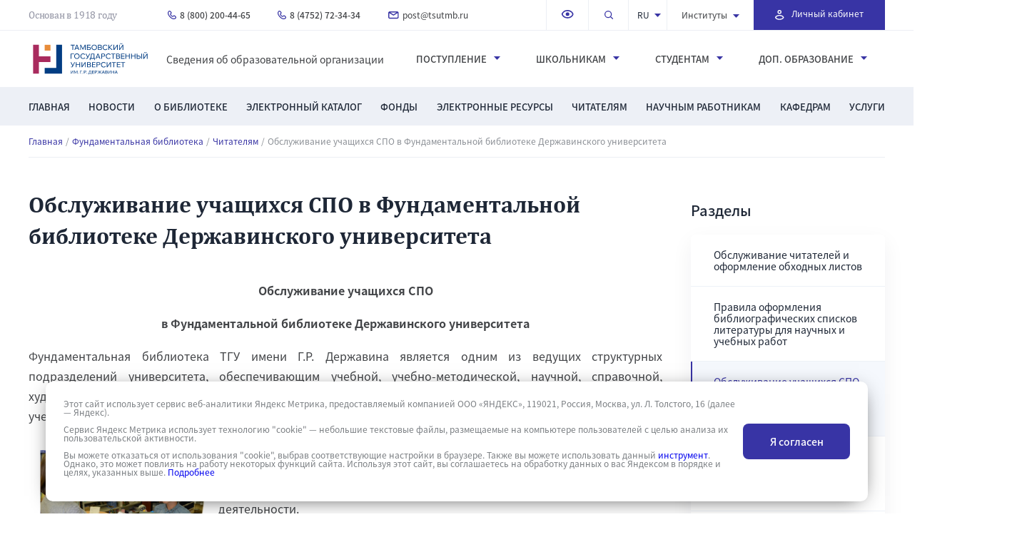

--- FILE ---
content_type: text/html; charset=UTF-8
request_url: https://tsutmb.ru/biblio/chitatelyam/obsluzhivanie-uchashchikhsya-spo-v-fundamentalnoy-biblioteke-tgu-/
body_size: 30441
content:
<!DOCTYPE html>
<html lang="ru">
<head>
    <meta name="yandex-verification" content="36e2296ac3d878ff"/>
    <!-- Yandex.Metrika counter -->
    <!--    <noscript><div><img src="https://mc.yandex.ru/watch/86229657" style="position:absolute; left:-9999px;" alt="" /></div></noscript>
	-->
    <!-- /Yandex.Metrika counter -->
    <meta charset="UTF-8">
    <meta name="viewport" content="width=device-width, initial-scale=1.0">
    <meta http-equiv="X-UA-Compatible" content="ie=edge">
    <meta http-equiv="Cache-control" content="NO-CACHE">
	    <title>Обслуживание учащихся СПО  в Фундаментальной библиотеке Державинского университета</title>
	<meta http-equiv="Content-Type" content="text/html; charset=UTF-8" />
<script data-skip-moving="true">(function(w, d, n) {var cl = "bx-core";var ht = d.documentElement;var htc = ht ? ht.className : undefined;if (htc === undefined || htc.indexOf(cl) !== -1){return;}var ua = n.userAgent;if (/(iPad;)|(iPhone;)/i.test(ua)){cl += " bx-ios";}else if (/Windows/i.test(ua)){cl += ' bx-win';}else if (/Macintosh/i.test(ua)){cl += " bx-mac";}else if (/Linux/i.test(ua) && !/Android/i.test(ua)){cl += " bx-linux";}else if (/Android/i.test(ua)){cl += " bx-android";}cl += (/(ipad|iphone|android|mobile|touch)/i.test(ua) ? " bx-touch" : " bx-no-touch");cl += w.devicePixelRatio && w.devicePixelRatio >= 2? " bx-retina": " bx-no-retina";if (/AppleWebKit/.test(ua)){cl += " bx-chrome";}else if (/Opera/.test(ua)){cl += " bx-opera";}else if (/Firefox/.test(ua)){cl += " bx-firefox";}ht.className = htc ? htc + " " + cl : cl;})(window, document, navigator);</script>


<link href="/local/templates/tsu/css/slick.css?16330781861590" type="text/css"  data-template-style="true"  rel="stylesheet" />
<link href="/local/templates/tsu/css/style.css?1743580092120038" type="text/css"  data-template-style="true"  rel="stylesheet" />
<link href="/local/templates/tsu/css/abityrientu.css?171387445839516" type="text/css"  data-template-style="true"  rel="stylesheet" />
<link href="/local/templates/tsu/css/institut.css?171577628214961" type="text/css"  data-template-style="true"  rel="stylesheet" />
<link href="/local/templates/tsu/css/new-styles.css?1726649275124906" type="text/css"  data-template-style="true"  rel="stylesheet" />
<link href="/local/templates/tsu/css/datepicker.min.css?163307818613922" type="text/css"  data-template-style="true"  rel="stylesheet" />
<link href="/local/templates/tsu/css/jquery.mCustomScrollbar.min.css?163307819342839" type="text/css"  data-template-style="true"  rel="stylesheet" />
<link href="/local/templates/tsu/css/news.css?17168936539622" type="text/css"  data-template-style="true"  rel="stylesheet" />
<link href="/local/templates/tsu/css/number_plugin.css?16330781851767" type="text/css"  data-template-style="true"  rel="stylesheet" />
<link href="/local/templates/tsu/css/jquery.fancybox.min.css?163307818612795" type="text/css"  data-template-style="true"  rel="stylesheet" />
<link href="/local/templates/tsu/css/swiper.css?163307819213620" type="text/css"  data-template-style="true"  rel="stylesheet" />
<link href="/local/templates/tsu/css/bootstrap-3-4-1.css?1709550998150074" type="text/css"  data-template-style="true"  rel="stylesheet" />
<link href="/local/templates/tsu/styles.css?1725953450259" type="text/css"  data-template-style="true"  rel="stylesheet" />







											


														

		


	
</head>
<body>
<!-- Top.Mail.Ru counter -->
<noscript>
    <div><img src="https://top-fwz1.mail.ru/counter?id=3513922;js=na" style="position:absolute;left:-9999px;"
              alt="Top.Mail.Ru"/></div>
</noscript>
<!-- /Top.Mail.Ru counter -->
<!-- Top.Mail.Ru counter -->
<noscript>
    <div><img src="https://top-fwz1.mail.ru/counter?id=3603579;js=na" style="position:absolute;left:-9999px;"
              alt="Top.Mail.Ru"/></div>
</noscript>
<!-- /Top.Mail.Ru counter -->


<header class="header">
    <div class="header__row">
        <nav class="header__menu menu">
            <div class="menu__body__top">
                <div class="container flex">
                    <a href="/" class="header__logo__mob"><img src="/local/templates/tsu/img/logo.svg"
                                                               height="53px" alt="logo"></a>
                    <div class="founded__by">
											Основан в 1918 году                    </div>
									<ul class="menu__list flex">
	<li>
	    <a href="tel:+78002004465" class="menu__link tel">
	        <svg xmlns="http://www.w3.org/2000/svg" width="12" height="12" viewBox="0 0 12 12">
	            <g>
	                <g>
	                    <g>
	                        <path fill="#3834a4"
	                              d="M2.948 1.371l.01.01 1.284 1.23c.075.078.142.23.142.43 0 .203-.07.357-.145.434l-.856.857a.6.6 0 0 0-.17.508c.132.918.69 1.833 1.385 2.534.695.7 1.61 1.272 2.547 1.405a.6.6 0 0 0 .51-.17l.855-.858c.076-.076.23-.145.43-.145.202 0 .355.07.431.145l1.284 1.286c.076.077.145.231.145.434 0 .203-.07.357-.146.433-.698.7-1.623.896-1.927.896-.826 0-1.416-.053-2.098-.372-.706-.33-1.556-.968-2.824-2.238-1.25-1.253-1.892-2.211-2.227-2.978-.33-.754-.378-1.36-.378-1.956 0-.376.046-.665.166-.943.12-.284.335-.597.728-.991.066-.066.205-.13.404-.121a.69.69 0 0 1 .45.17zM2.544.001c-.439-.016-.938.11-1.3.473-.461.463-.782.9-.982 1.367C.061 2.312 0 2.774 0 3.256c0 .688.059 1.476.478 2.436.414.948 1.162 2.026 2.478 3.345 1.298 1.301 2.266 2.058 3.164 2.478.921.43 1.72.485 2.607.485.572 0 1.82-.289 2.777-1.248.352-.352.496-.84.496-1.281 0-.44-.144-.929-.496-1.281L10.22 6.904c-.352-.353-.84-.498-1.28-.498-.44 0-.929.145-1.28.498l-.626.627c-.526-.15-1.095-.508-1.585-1.002s-.84-1.063-.988-1.58l.626-.627c.352-.352.496-.84.496-1.28 0-.441-.144-.93-.496-1.282l-.01-.01L3.792.519c-.34-.338-.81-.5-1.248-.517z"/>
	                    </g>
	                </g>
	            </g>
	        </svg>
	        8 (800) 200-44-65
	    </a>
	</li>
	<li>
	    <a href="tel:+74752723434" class="menu__link tel">
	        <svg xmlns="http://www.w3.org/2000/svg" width="12" height="12" viewBox="0 0 12 12">
	            <g>
	                <g>
	                    <g>
	                        <path fill="#3834a4"
	                              d="M2.948 1.371l.01.01 1.284 1.23c.075.078.142.23.142.43 0 .203-.07.357-.145.434l-.856.857a.6.6 0 0 0-.17.508c.132.918.69 1.833 1.385 2.534.695.7 1.61 1.272 2.547 1.405a.6.6 0 0 0 .51-.17l.855-.858c.076-.076.23-.145.43-.145.202 0 .355.07.431.145l1.284 1.286c.076.077.145.231.145.434 0 .203-.07.357-.146.433-.698.7-1.623.896-1.927.896-.826 0-1.416-.053-2.098-.372-.706-.33-1.556-.968-2.824-2.238-1.25-1.253-1.892-2.211-2.227-2.978-.33-.754-.378-1.36-.378-1.956 0-.376.046-.665.166-.943.12-.284.335-.597.728-.991.066-.066.205-.13.404-.121a.69.69 0 0 1 .45.17zM2.544.001c-.439-.016-.938.11-1.3.473-.461.463-.782.9-.982 1.367C.061 2.312 0 2.774 0 3.256c0 .688.059 1.476.478 2.436.414.948 1.162 2.026 2.478 3.345 1.298 1.301 2.266 2.058 3.164 2.478.921.43 1.72.485 2.607.485.572 0 1.82-.289 2.777-1.248.352-.352.496-.84.496-1.281 0-.44-.144-.929-.496-1.281L10.22 6.904c-.352-.353-.84-.498-1.28-.498-.44 0-.929.145-1.28.498l-.626.627c-.526-.15-1.095-.508-1.585-1.002s-.84-1.063-.988-1.58l.626-.627c.352-.352.496-.84.496-1.28 0-.441-.144-.93-.496-1.282l-.01-.01L3.792.519c-.34-.338-.81-.5-1.248-.517z"/>
	                    </g>
	                </g>
	            </g>
	        </svg>
	        8 (4752) 72-34-34
	    </a>
	</li>
	<li>
	    <a href="mailto:post@tsutmb.ru" class="menu__link mail">
	        <svg xmlns="http://www.w3.org/2000/svg" width="15" height="11" viewBox="0 0 15 11">
	            <g>
	                <g>
	                    <g>
	                        <path fill="#3834a4"
	                              d="M7.295 4.25L2.837 1.46h8.916zM7.3 5.97l5.84-3.65v5.71a.73.73 0 0 1-.73.73H2.19a.73.73 0 0 1-.73-.73V2.32zM2.19 0C.98 0 0 .98 0 2.19v5.84c0 1.21.98 2.19 2.19 2.19h10.22c1.21 0 2.19-.98 2.19-2.19V2.19C14.6.98 13.62 0 12.41 0z"/>
	                    </g>
	                </g>
	            </g>
	        </svg>
	        post@tsutmb.ru
	    </a>
	</li>
</ul>
                    <div class="menu__container flex">
                        <ul class="top__right flex">
                            <li class="li-drop-vrsion">
                                <a itemprop="copy" href="/biblio/chitatelyam/obsluzhivanie-uchashchikhsya-spo-v-fundamentalnoy-biblioteke-tgu-/?special_version=Y" class="top-header-links toggle-drop-down-version"
                                   data-toggle="tooltip" title="Версия сайта для слабовидящих">
									<span class="fa-low-vision">
										<img src="/local/templates/tsu/img/Icon_view_outline.svg" alt="img">
									</span>
                                </a>
                                <div class="drop-down-version drop-down-version--desktop" style="display: none !important;">
                                    <div class="drop-down-version__title">Версия для слабовидящих</div>
                                    <div class="drop-down-version__line">
                                        <div class="drop-down-version__sub-title">Размер шрифта:</div>
                                        <div class="drop-down-version__right">
                                            <div data-control-size="def"
                                                 class="drop-down-version__wrap-item drop-down-version__wrap-item--active">
                                                <div class="drop-down-version__small-text">Аб</div>
                                            </div>
                                            <div data-control-size="big" class="drop-down-version__wrap-item">
                                                <div class="drop-down-version__big-text">Аб</div>
                                            </div>
                                        </div>
                                    </div>
                                    <div class="drop-down-version__line">
                                        <div class="drop-down-version__sub-title">Цветовая схема:</div>
                                        <div class="drop-down-version__right">
                                            <div data-control-color="light"
                                                 class="drop-down-version__wrap-item drop-down-version__wrap-item--active">
                                                <svg class="drop-down-version__icon drop-down-version__icon--color">
                                                    <use href="/local/templates/tsu/sprite/sprite.svg#color"></use>
                                                </svg>
                                            </div>
                                            <div data-control-color="dark" class="drop-down-version__wrap-item">
                                                <svg class="drop-down-version__icon">
                                                    <use href="/local/templates/tsu/sprite/sprite.svg#color"></use>
                                                </svg>
                                            </div>
                                        </div>
                                    </div>
                                    <div class="drop-down-version__line">
                                        <div class="drop-down-version__sub-title">Изображения:</div>
                                        <div class="drop-down-version__right">
                                            <div data-control-image="image"
                                                 class="drop-down-version__wrap-item drop-down-version__wrap-item--active">
                                                <svg class="drop-down-version__icon drop-down-version__icon--color">
                                                    <use href="/local/templates/tsu/sprite/sprite.svg#image"></use>
                                                </svg>
                                            </div>
                                            <div data-control-image="no-image" class="drop-down-version__wrap-item">
                                                <svg class="drop-down-version__icon">
                                                    <use href="/local/templates/tsu/sprite/sprite.svg#no-image"></use>
                                                </svg>
                                            </div>
                                        </div>
                                    </div>
                                </div>
                            </li>
                            <li class="will__disappear">
                                <a href="#" class="search">
                                    <svg xmlns="http://www.w3.org/2000/svg" width="13" height="12" viewBox="0 0 13 12">
                                        <g>
                                            <g>
                                                <g>
                                                    <path fill="#3834a5"
                                                          d="M0 5.12a5.12 5.12 0 1 1 10.24 0A5.12 5.12 0 0 1 0 5.12zm5.12-3.84a3.84 3.84 0 1 0 0 7.68 3.84 3.84 0 0 0 0-7.68z"/>
                                                </g>
                                                <g>
                                                    <path fill="#3834a5"
                                                          d="M7.867 7.867a.64.64 0 0 1 .906 0l3.159 2.93a.64.64 0 0 1-.906.905l-3.159-2.93a.64.64 0 0 1 0-.905z"/>
                                                </g>
                                            </g>
                                        </g>
                                    </svg>
                                </a>
                            </li>
                            <li class="language">
                                <div class="select-language">
                                    <div class="select-language__result">ru</div>

                                    <div class="select-language__modal select-language__modal--close">
                                        <a href="/" class="select-language__value">ru</a>
                                        <a href="https://eng.tsutmb.ru/" target="_blank" class="select-language__value">en</a>
                                        <a href="https://eng.tsutmb.ru/cn/" target="_blank"
                                           class="select-language__value">cn</a>
                                    </div>
                                </div>
                            </li>
													

							<li class="institutions"><a href="/institutes/">Институты		            <svg xmlns="http://www.w3.org/2000/svg" width="9" height="5" viewBox="0 0 9 5">
		                <g>
		                    <g transform="rotate(-90 4.5 2.5)">
		                        <path fill="#3834a4" d="M7 7L2 2.5 7-2"/>
		                    </g>
		                </g>
		            </svg>
	            </a>
	            <div class="wrapper__submenu submenu-right-pos submenu-right-pos--institut">
	                <div class="submenu flex">
	                		                		<div class="sub__left">
	                				                				<div><a href="/institutes/imfit/">Инженерно-технический институт</a></div>
	                				                				<div><a href="/institutes/med/">Институт медицины и здоровьесбережения</a></div>
	                				                				<div><a href="/institutes/ped/">Институт педагогики </a></div>
	                				                				<div><a href="/institutes/law/">Институт права и национальной безопасности</a></div>
	                				                				<div><a href="/institutes/army/">Военный учебный центр</a></div>
	                				                		</div>
	                		<div class="sub__right">
	                												<div><a href="/institutes/culture/">Институт экономики, информационных технологий и креативных индустрий</a></div>
										                												<div><a href="/institutes/history/">Факультет истории, политологии и филологии</a></div>
										                												<div><a href="/institutes/sport/">Факультет физической культуры и спорта</a></div>
										                												<div><a href="/institutes/mezhdunarodnyi/">Международный факультет</a></div>
										                												<div><a href="/institutes/lyceum/">Державинский лицей</a></div>
										                				                		</div>
	                		                </div>
	            </div>
	        </li>
	    		                        </ul>
											<div class="personal__account">
    <a href="https://tsutmb.ru/link_lk.php" target="_blank">
        <svg xmlns="http://www.w3.org/2000/svg" width="13" height="14" viewbox="null">
            <g>
                <g>
                    <g>
                        <path fill="#fff" d="M3.46 2.765a2.765 2.765 0 1 1 5.53 0 2.765 2.765 0 0 1-5.53 0zm2.77-1.383a1.387 1.387 0 1 0 0 2.775 1.387 1.387 0 0 0 0-2.775z"></path>
                    </g>
                    <g>
                        <path fill="#fff" d="M2.949 7.56c1.204-.462 2.498-.65 3.272-.65.774 0 2.068.188 3.272.65 1.175.453 2.466 1.246 2.913 2.587a.691.691 0 0 1 0 .438c-.432 1.296-1.496 2.104-2.636 2.579-1.142.476-2.447.658-3.55.658-1.101 0-2.406-.182-3.548-.658-1.14-.475-2.204-1.283-2.637-2.58a.691.691 0 0 1 0-.437c.447-1.34 1.739-2.134 2.914-2.586zm-1.514 2.811c.304.665.927 1.166 1.768 1.517.932.388 2.046.552 3.018.552.971 0 2.086-.164 3.017-.552.842-.35 1.464-.852 1.768-1.517-.313-.634-1.044-1.149-2.01-1.52-1.042-.4-2.167-.559-2.775-.559-.608 0-1.734.158-2.776.56-.965.37-1.696.885-2.01 1.52z"></path>
                    </g>
                </g>
            </g>
        </svg>
        <span>Личный кабинет</span>
    </a>
</div><br>                    </div>
                    <div class="header__burger">
                        <input type="checkbox" id="hmt_16" class="hidden-menu-ticker">
                        <label class="btn-menu standarthover" for="hmt_16">
                            <span class="first"></span>
                            <span class="second"></span>
                            <span class="third"></span>
                        </label>
                        <div class="hidden-menu">
                            <div class="hidden__menu__content">
                                <div class="mobile__header flex">
                                    <div class="language">
                                        <div class="select-language">
                                            <div class="select-language__result">ru</div>

                                            <div class="select-language__modal select-language__modal--close">
                                                <a href="/" class="select-language__value">ru</a>
                                                <a href="https://eng.tsutmb.ru/" target="_blank"
                                                   class="select-language__value">en</a>
                                                <a href="https://eng.tsutmb.ru/cn/" target="_blank"
                                                   class="select-language__value">cn</a>
                                            </div>
                                        </div>
                                    </div>

																	<div class="personal__account">
    <a href="https://tsutmb.ru/link_lk.php" target="_blank">
        <svg xmlns="http://www.w3.org/2000/svg" width="13" height="14" viewbox="null">
            <g>
                <g>
                    <g>
                        <path fill="#fff" d="M3.46 2.765a2.765 2.765 0 1 1 5.53 0 2.765 2.765 0 0 1-5.53 0zm2.77-1.383a1.387 1.387 0 1 0 0 2.775 1.387 1.387 0 0 0 0-2.775z"></path>
                    </g>
                    <g>
                        <path fill="#fff" d="M2.949 7.56c1.204-.462 2.498-.65 3.272-.65.774 0 2.068.188 3.272.65 1.175.453 2.466 1.246 2.913 2.587a.691.691 0 0 1 0 .438c-.432 1.296-1.496 2.104-2.636 2.579-1.142.476-2.447.658-3.55.658-1.101 0-2.406-.182-3.548-.658-1.14-.475-2.204-1.283-2.637-2.58a.691.691 0 0 1 0-.437c.447-1.34 1.739-2.134 2.914-2.586zm-1.514 2.811c.304.665.927 1.166 1.768 1.517.932.388 2.046.552 3.018.552.971 0 2.086-.164 3.017-.552.842-.35 1.464-.852 1.768-1.517-.313-.634-1.044-1.149-2.01-1.52-1.042-.4-2.167-.559-2.775-.559-.608 0-1.734.158-2.776.56-.965.37-1.696.885-2.01 1.52z"></path>
                    </g>
                </g>
            </g>
        </svg>
        <span>Личный кабинет</span>
    </a>
</div><br>                                </div>
                                <div class="visually__impaired">
                                    <a itemprop="copy" href="#" class="top-header-links toggle-mobile-version"
                                       data-toggle="tooltip" title="Версия сайта для слабовидящих">
											<span class="fa-low-vision">
												<svg xmlns="http://www.w3.org/2000/svg" width="18" height="12"
                                                     viewBox="0 0 18 12">
													<g>
														<g>
															<g>
																<path fill="#3834a5"
                                                                      d="M.863 5.656C1.356 3.684 3.73 0 9.208 0c5.478 0 7.852 3.684 8.345 5.656l.049.195-.045.196c-.495 2.143-2.888 5.671-8.349 5.671-5.507 0-7.85-3.842-8.34-5.639L.81 5.87zm1.685.193c.476 1.377 2.334 4.195 6.655 4.195 4.385 0 6.213-2.649 6.66-4.177-.456-1.445-2.302-4.193-6.66-4.193-4.34 0-6.189 2.725-6.655 4.175z"/>
															</g>
															<g>
																<path fill="#3834a5"
                                                                      d="M6.7 5.861a2.511 2.511 0 1 1 5.022 0 2.511 2.511 0 0 1-5.022 0z"/>
															</g>
														</g>
													</g>
												</svg>
											</span>
                                        Версия для слабовидящих
                                    </a>
                                    <div class="drop-down-version drop-down-version--mobile">
                                        <div class="drop-down-version__line">
                                            <div class="drop-down-version__sub-title">Размер шрифта:</div>

                                            <div class="drop-down-version__right">
                                                <div data-control-size="def"
                                                     class="drop-down-version__wrap-item drop-down-version__wrap-item--active">
                                                    <div class="drop-down-version__small-text">Аб</div>
                                                </div>

                                                <div data-control-size="big" class="drop-down-version__wrap-item">
                                                    <div class="drop-down-version__big-text">Аб</div>
                                                </div>
                                            </div>
                                        </div>

                                        <div class="drop-down-version__line">
                                            <div class="drop-down-version__sub-title">Цветовая схема:</div>

                                            <div class="drop-down-version__right">
                                                <div data-control-color="light"
                                                     class="drop-down-version__wrap-item drop-down-version__wrap-item--active">
                                                    <svg class="drop-down-version__icon drop-down-version__icon--color">
                                                        <use href="/local/templates/tsu/sprite/sprite.svg#color"></use>
                                                    </svg>
                                                </div>

                                                <div data-control-color="dark" class="drop-down-version__wrap-item">
                                                    <svg class="drop-down-version__icon">
                                                        <use href="/local/templates/tsu/sprite/sprite.svg#color"></use>
                                                    </svg>
                                                </div>
                                            </div>
                                        </div>

                                        <div class="drop-down-version__line">
                                            <div class="drop-down-version__sub-title">Изображения:</div>

                                            <div class="drop-down-version__right">
                                                <div data-control-image="image"
                                                     class="drop-down-version__wrap-item drop-down-version__wrap-item--active">
                                                    <svg class="drop-down-version__icon drop-down-version__icon--color">
                                                        <use href="/local/templates/tsu/sprite/sprite.svg#image"></use>
                                                    </svg>
                                                </div>

                                                <div data-control-image="no-image" class="drop-down-version__wrap-item">
                                                    <svg class="drop-down-version__icon">
                                                        <use href="/local/templates/tsu/sprite/sprite.svg#no-image"></use>
                                                    </svg>
                                                </div>
                                            </div>
                                        </div>
                                    </div>
                                </div>
                                <div class="center__menu">
																	
<form action="/search/index.php">
	<div class="big__search">
    	<div>
    			        	<input type="search" name="q" placeholder="Поиск по сайту…" onfocus="this.placeholder=''">
	        	    </div>
	    <button name="s">
	        <svg xmlns="http://www.w3.org/2000/svg" width="14" height="14"
	             viewBox="0 0 14 14">
	            <g>
	                <g>
	                    <path fill=""
	                          d="M8.8 5.2c0 2-1.6 3.6-3.6 3.6S1.6 7.2 1.6 5.2s1.6-3.6 3.6-3.6 3.6 1.6 3.6 3.6zM5.2 0a5.2 5.2 0 0 0 0 10.4 5.212 5.212 0 0 0 3.384-1.248l.216.216V10l4 4 1.2-1.2-4-4h-.632l-.216-.216A5.212 5.212 0 0 0 10.4 5.2 5.2 5.2 0 0 0 5.2 0z">
	                    </path>
	                </g>
	            </g>
	        </svg>
	    </button>
	</div>
</form>                                    <div class="container flex">
                                        <a href="/" class="header__logo"><img
                                                    src="/local/templates/tsu/img/logo.svg" height="53px"
                                                    alt="logo"></a>
																			<a href="https://tsutmb.ru/sveden/" class="info__center">
Сведения об образовательной организации</a>																			
<ul class="center__link flex">
	
		
					<li class="has-children">Институты			    <div class="menu__sub">
			        <a class="menu-close" href="#"></a>
			        <div class="submenu flex">
		
		
	
		
									<div><a href="/institutes/imfit/">Инженерно-технический институт</a></div>
					
		
	
		
									<div><a href="/institutes/med/">Институт медицины и здоровьесбережения</a></div>
					
		
	
		
									<div><a href="/institutes/ped/">Институт педагогики </a></div>
					
		
	
		
									<div><a href="/institutes/law/">Институт права и национальной безопасности</a></div>
					
		
	
		
									<div><a href="/institutes/culture/">Институт экономики, информационных технологий и креативных индустрий</a></div>
					
		
	
		
									<div><a href="/institutes/history/">Факультет истории, политологии и филологии</a></div>
					
		
	
		
									<div><a href="/institutes/sport/">Факультет физической культуры и спорта</a></div>
					
		
	
		
									<div><a href="/institutes/mezhdunarodnyi/">Международный факультет</a></div>
					
		
	
		
									<div><a href="/institutes/lyceum/">Державинский лицей</a></div>
					
		
	
		
									<div><a href="/institutes/army/">Военный учебный центр</a></div>
					
		
	
					</div></div></li>		
					<li class="has-children">Поступление			    <div class="menu__sub">
			        <a class="menu-close" href="#"></a>
			        <div class="submenu flex">
		
		
	
		
									<div><a href="/postuplenie/">Выберите специальность/направление/профиль</a></div>
					
		
	
		
									<div><a href="/abiturientu/pravila-priema/normativno_pravovoe_obespechenie_priema/">Правила приема / Программы вступительных испытаний</a></div>
					
		
	
		
									<div><a href="/abiturientu/raspisanie-i-rezultatyi-vstupitelnyix-ispyitanij/">Расписание и результаты вступительных испытаний</a></div>
					
		
	
		
									<div><a href="/postuplenie/#faq">Часто задаваемые вопросы</a></div>
					
		
	
		
									<div><a href="/abiturientu/informacziya-o-postuplenii-dlya-licz-s-ovz/">Информация о поступлении для лиц с ОВЗ</a></div>
					
		
	
		
									<div><a href="/abiturientu/perevod-iz-drugikh-obrazovatelnykh-uchrezhdeniy/">Перевод из других образовательных учреждений</a></div>
					
		
	
		
									<div><a href="/institutes/army/postupayushchim/">Военный учебный центр</a></div>
					
		
	
		
									<div><a href="/abiturientu/stoimost-obucheniya/">Стоимость обучения</a></div>
					
		
	
		
									<div><a href="/abiturientu/spiski-postupayushchikh/">Конкурсные списки</a></div>
					
		
	
		
									<div><a href="/abiturientu/podannye-zayavleniya/">Информация о количестве поданных заявлений/списки лиц, подавших документы</a></div>
					
		
	
		
									<div><a href="/abiturientu/hostels/">Общежитие</a></div>
					
		
	
		
									<div><a href="/abiturientu/prikazy-o-zachislenii/">Приказы/Сведения о зачислении</a></div>
					
		
	
		
									<div><a href="/abiturientu/internet-priemnaya/">Интернет-приемная</a></div>
					
		
	
		
									<div><a href="/contacts/priemnaya/">Контакты</a></div>
					
		
	
		
									<div><a href="/abiturientu/targeted_training/">Целевое обучение</a></div>
					
		
	
		
									<div><a href="/abiturientu/guide/">Краткий гайд первокурсника</a></div>
					
		
	
					</div></div></li>		
					<li class="has-children">Школьникам			    <div class="menu__sub">
			        <a class="menu-close" href="#"></a>
			        <div class="submenu flex">
		
		
	
		
									<div><a href="/institutes/lyceum/obuchenie/raspisanie/">Державинский лицей - расписание</a></div>
					
		
	
		
									<div><a href="/shkolnikam/grafik-vstrech-s-abiturientami/">График Дней открытых дверей</a></div>
					
		
	
		
									<div><a href="/shkolnikam/obshcherazvivayushchie-programmy/">Общеразвивающие программы</a></div>
					
		
	
		
									<div><a href="/shkolnikam/olimpiady-i-konkursy/">Олимпиады и конкурсы</a></div>
					
		
	
		
									<div><a href="/about/str/czentryi/tsentr-odaryennykh-detey/">Центр одарённых детей</a></div>
					
		
	
		
									<div><a href="/institutes/med/about/tsentry-i-laboratorii/czentr-dopolnitelnyix-uslug/shkola-yunogo-medika/">Школа юного медика</a></div>
					
		
	
					</div></div></li>		
					<li class="has-children">Студентам			    <div class="menu__sub">
			        <a class="menu-close" href="#"></a>
			        <div class="submenu flex">
		
		
	
		
									<div><a href="https://tsutmb.ru/students/raspisanie/">Расписание</a></div>
					
		
	
		
									<div><a href="/students/volontyorskoe_dvizhenie/">Волонтёрское движение</a></div>
					
		
	
		
									<div><a href="https://tsutmb.ru/edinoe_okno/">Единое окно для молодых семей в образовательных организациях</a></div>
					
		
	
		
									<div><a href="/edinoe_okno_2/#/">Интерактивная карта России, информирующая о мерах поддержки молодых семей и семей с детьми, реализуемых регионами и университетами России</a></div>
					
		
	
		
									<div><a href="/files/www/stydenty/korpor_standart_tgu_2025.pdf">Корпоративный демографический стандарт</a></div>
					
		
	
		
									<div><a href="/students/komnata-materi-i-rebenka-i-gruppa-kratkovremennogo-prebyvaniya-detey/">Комната матери и ребенка и группа кратковременного пребывания детей</a></div>
					
		
	
		
									<div><a href="/students/meryi_soczialnoj_podderzhki/">Меры социальной поддержки</a></div>
					
		
	
		
									<div><a href="/students/sovet_obuchayushhixsya/">Совет обучающихся</a></div>
					
		
	
		
									<div><a href="/students/obedinennyy-studencheskiy-nauchnyy-sovet/">Объединенный студенческий научный совет</a></div>
					
		
	
		
									<div><a href="/students/studencheskij_otryad_oxranyi_pravoporyadka/">Студенческий отряд охраны правопорядка «Держава»</a></div>
					
		
	
		
									<div><a href="/students/pravovoj_likbez/">Студенческая правовая консультация</a></div>
					
		
	
		
									<div><a href="https://www.tsutmb.ru/rso/">Российские студенческие отряды</a></div>
					
		
	
		
									<div><a href="/students/studencheskij_mfcz/">Студенческий МФЦ</a></div>
					
		
	
		
									<div><a href="https://welcome-book.tilda.ws/tsu_friendly">ТГУ friendly</a></div>
					
		
	
		
									<div><a href="/students/profilaktika-grippa-i-orvi/">Профилактика гриппа и ОРВИ</a></div>
					
		
	
		
									<div><a href="/sveden/paid_edu/">Об утверждении стоимости обучения по каждой образовательной программе</a></div>
					
		
	
		
									<div><a href="/students/olimpiady-i-konkursy/">Олимпиады и конкурсы</a></div>
					
		
	
		
									<div><a href="/students/tsentr-psikhologicheskogo-soprovozhdeniya-obuchayushchikhsya/">Центр психологического сопровождения обучающихся</a></div>
					
		
	
		
									<div><a href="https://vk.com/rabota_68?from=search">Центр карьеры Державинского университета</a></div>
					
		
	
		
									<div><a href="/students/studencheskie-konstruktorskie-byuro/">Студенческие конструкторские бюро</a></div>
					
		
	
		
									<div><a href="/students/natsionalnyy-proekt-molodyezh-i-deti/">Национальный проект «Молодёжь и дети»</a></div>
					
		
	
		
									<div><a href="/abiturientu/guide/">Краткий гайд первокурсника</a></div>
					
		
	
		
									<div><a href="/students/meropriyatiya/">Записаться на мероприятие</a></div>
					
		
	
		
									<div><a href="/sveden/paid_edu/">Платные образовательные услуги</a></div>
					
		
	
					</div></div></li>		
					<li class="has-children">Доп. образование			    <div class="menu__sub">
			        <a class="menu-close" href="#"></a>
			        <div class="submenu flex">
		
		
	
		
									<div><a href="/ido/czentryi/ido/">Институт дополнительного образования и профессиональной переподготовки</a></div>
					
		
	
		
									<div><a href="/ido/czentryi/akkreditaczionno-simulyaczionnii-czentr/">Аккредитационно-симуляционный центр</a></div>
					
		
	
		
									<div><a href="/ido/czentryi/czentr-ieus/">Центр дополнительных услуг Института экономики, управления и сервиса</a></div>
					
		
	
		
									<div><a href="/ido/czentryi/inostrannyix-yazyikov/">Центр иностранных языков</a></div>
					
		
	
		
									<div><a href="/ido/czentryi/fiesta/">Центр бальной хореографии «Фиеста – ТГУ»</a></div>
					
		
	
		
									<div><a href="/ido/czentryi/fizkulturno-obrazovatelnii-czentr/">Спортклуб</a></div>
					
		
	
		
									<div><a href="/ido/czentryi/bespilotnii-sistemi/">Центр компетенций в сфере БАС</a></div>
					
		
	
		
									<div><a href="/ido/czentryi/birzhevogo-dela/">Центр Биржевого дела</a></div>
					
		
	
		
									<div><a href="/ido/czentryi/contacts/">Контакты</a></div>
					
		
	
			</div></div>	</ul>
                                    </div>
                                </div>
                                <div class="bottom__menu">
                                    <div class="container">
																			
<ul class="center__link flex">
	
		
									<li><a href="/biblio/">Главная</a></li>
					
		
	
		
									<li><a href="/biblio/news/">Новости</a></li>
					
		
	
		
					<li class="has-children">О библиотеке			    <div class="menu__sub">
			        <a class="menu-close" href="#"></a>
			        <div class="submenu flex">
		
		
	
		
									<div><a href="/biblio/o-biblioteke/istoricheskaya-spravka/">Историческая справка</a></div>
					
		
	
		
									<div><a href="/biblio/o-biblioteke/struktura-biblioteki/">Структура библиотеки</a></div>
					
		
	
		
									<div><a href="/biblio/o-biblioteke/normativnyie-dokumentyi/">Нормативные документы</a></div>
					
		
	
		
									<div><a href="/biblio/o-biblioteke/kontakty/">Контакты</a></div>
					
		
	
					</div></div></li>		
					<li class="has-children">Электронный каталог			    <div class="menu__sub">
			        <a class="menu-close" href="#"></a>
			        <div class="submenu flex">
		
		
	
		
									<div><a href="/biblio/elektronnyij-katalog/poisk-v-ek/">Поиск в ЭК</a></div>
					
		
	
		
									<div><a href="/biblio/elektronnyij-katalog/rekomendatsii-po-poisku/">Рекомендации по поиску</a></div>
					
		
	
		
									<div><a href="/biblio/elektronnyij-katalog/opredelenie-ekzemplyarnosti-i-mestonaxozhdeniya-izdanij/">Определение экземплярности и местонахождения изданий</a></div>
					
		
	
					</div></div></li>		
					<li class="has-children">Фонды			    <div class="menu__sub">
			        <a class="menu-close" href="#"></a>
			        <div class="submenu flex">
		
		
	
		
									<div><a href="/biblio/fondyi/novyie-postupleniya/">Новые поступления</a></div>
					
		
	
		
									<div><a href="/biblio/fondyi/periodicheskie-izdaniya/">Периодические издания</a></div>
					
		
	
		
									<div><a href="/biblio/fondyi/informaczionnyie-izdaniya/">Информационные издания</a></div>
					
		
	
		
									<div><a href="/biblio/fondyi/bibliograficheskie-izdaniya-fb-tgu/">Библиографические издания ФБ Державинского университета</a></div>
					
		
	
		
									<div><a href="/biblio/fondyi/virtualnye-vystavki/">Виртуальные выставки</a></div>
					
		
	
					</div></div></li>		
					<li class="has-children">Электронные ресурсы			    <div class="menu__sub">
			        <a class="menu-close" href="#"></a>
			        <div class="submenu flex">
		
		
	
		
									<div><a href="/biblio/elektronnyie-resursyi/elektronnaya-biblioteka-tgu/">Электронная библиотека Державинского университета</a></div>
					
		
	
		
									<div><a href="/biblio/elektronnyie-resursyi/otechestvennye-polnotekstovye-bazy-dannykh-bd/">Отечественные полнотекстовые базы данных (БД)</a></div>
					
		
	
		
									<div><a href="/biblio/elektronnyie-resursyi/zarubezhnye-bazy-dannykh-bd/">Зарубежные базы данных (БД)</a></div>
					
		
	
		
									<div><a href="/biblio/elektronnyie-resursyi/tgu-g-r-derzhavina-elect-collection/">Державинский университет в системе высшего образования Тамбовского края: электронная коллекция</a></div>
					
		
	
		
									<div><a href="/biblio/elektronnyie-resursyi/testovye-dostupy/">Тестовые доступы</a></div>
					
		
	
		
									<div><a href="/biblio/elektronnyie-resursyi/elektronnye-slovari-abbyy-i-polyglossum/">Электронные словари ABBYY и Polyglossum</a></div>
					
		
	
					</div></div></li>		
					<li class="has-children">Читателям			    <div class="menu__sub">
			        <a class="menu-close" href="#"></a>
			        <div class="submenu flex">
		
		
	
		
									<div><a href="/biblio/chitatelyam/obsluzhivanie-chitateley-i-oformlenie-obkhodnykh-listov/">Обслуживание читателей и оформление обходных листов</a></div>
					
		
	
		
									<div><a href="/biblio/chitatelyam/pravila-oformleniya-bibliograficheskikh-spiskov-literatury-dlya-nauchnykh-i-uchebnykh-rabot/">Правила оформления библиографических списков литературы для научных и учебных работ</a></div>
					
		
	
		
									<div><a href="/biblio/chitatelyam/obsluzhivanie-uchashchikhsya-spo-v-fundamentalnoy-biblioteke-tgu-/">Обслуживание учащихся СПО  в Фундаментальной библиотеке Державинского университета</a></div>
					
		
	
		
									<div><a href="/biblio/chitatelyam/tarify-kompensatsionnykh-vyplat-za-narusheniya-pravil-polzovaniya-bibliotechnymi-fondami/">Тарифы компенсационных выплат за нарушения правил пользования библиотечными фондами</a></div>
					
		
	
		
									<div><a href="/biblio/chitatelyam/chasto-zadavaemye-voprosy/">Часто задаваемые вопросы</a></div>
					
		
	
					</div></div></li>		
					<li class="has-children">Научным работникам			    <div class="menu__sub">
			        <a class="menu-close" href="#"></a>
			        <div class="submenu flex">
		
		
	
		
									<div><a href="/biblio/nauchnyim-rabotnikam/pravila-oformleniya-elektronnykh-izdaniy-peredavaemykh-v-fond-biblioteki/">Правила оформления электронных изданий, передаваемых в фонд библиотеки</a></div>
					
		
	
		
									<div><a href="/biblio/nauchnyim-rabotnikam/dogovor-na-razmeshchenie-materialov-na-sayte-fb-tgu/">Договор на размещение материалов на сайте ФБ Державинского университета</a></div>
					
		
	
		
									<div><a href="/biblio/nauchnyim-rabotnikam/pravila-oformleniya-bibliograficheskikh-spiskov-literatury-dlya-nauchnykh-i-uchebnykh-rabot/">Правила оформления библиографических списков литературы для научных и учебных работ</a></div>
					
		
	
		
									<div><a href="/biblio/nauchnyim-rabotnikam/dissertatsiya-podgotovka-oformlenie-zashchita-rekomendatelnyy-spisok/">Диссертация: подготовка, оформление, защита (рекомендательный список)</a></div>
					
		
	
		
									<div><a href="/biblio/nauchnyim-rabotnikam/knizhnaya-polka-issledovaomy-spisok-literpohch-napisaniyu-i-oformleniyu/">«Книжная полка исследователя» рекомендательный список литературы в помощь написанию и оформлению научно-исследовательских работ</a></div>
					
		
	
					</div></div></li>		
					<li class="has-children">Кафедрам			    <div class="menu__sub">
			        <a class="menu-close" href="#"></a>
			        <div class="submenu flex">
		
		
	
		
									<div><a href="/biblio/kafedram/spravka-o-nalichii-elektronnykh-resursov-v-fb-tgu/">Справка о наличии электронных ресурсов в ФБ Державинского университета</a></div>
					
		
	
		
									<div><a href="/biblio/kafedram/zapros-na-vydachu-spravki-dlya-izdaniya-posobiya-v-izdatelstve-tgu/">Запрос на выдачу справки для издания пособия в издательстве Державинского университета</a></div>
					
		
	
		
									<div><a href="/biblio/kafedram/sluzhebnaya-zapiska-na-priobretenie-uchebnykh-izdaniy/">Служебная записка на приобретение учебных изданий</a></div>
					
		
	
		
									<div><a href="/biblio/kafedram/aktualnye-prays-listy-uchebnoy-literatury-izdatelstv/">Актуальные прайс-листы учебной литературы издательств</a></div>
					
		
	
		
									<div><a href="/biblio/kafedram/poryadok-razmeshcheniya-vkr/">Порядок размещения текстов выпускных квалификационных работ (ВКР) обучающихся в электронно-библиотечной системе Державинского университета</a></div>
					
		
	
		
									<div><a href="/biblio/kafedram/poryadok-razmeshcheniya-tekstov-nauchnykh-dokladov-ob-osnovnykh-rezultatakh-podgotovlennykh-nauchno-/">Порядок размещения текстов научных докладов об основных результатах подготовленных научно-квалификационных работ (диссертаций) аспирантов в электронно-библиотечной системе Державинского университета</a></div>
					
		
	
		
									<div><a href="/biblio/kafedram/dogovor-na-razmeshchenie-materialov-na-sayte-fundamentalnoy-biblioteki-tgu-imeni-g-r-derzhavina-v-el/">Договор на размещение материалов на сайте Фундаментальной библиотеки Державинского университета в Электронной библиотеке Державинского университета (для преподавателей)</a></div>
					
		
	
					</div></div></li>		
					<li class="has-children">Услуги			    <div class="menu__sub">
			        <a class="menu-close" href="#"></a>
			        <div class="submenu flex">
		
		
	
		
									<div><a href="/biblio/uslugi/zakaz-knig-po-mezhbibliotechnomu-abonementu-mba/">Заказ книг по межбиблиотечному абонементу (МБА)</a></div>
					
		
	
		
									<div><a href="/biblio/uslugi/blits-abonement/">Блиц-абонемент</a></div>
					
		
	
		
									<div><a href="/biblio/uslugi/sostavlenie-spiska-literatury-po-individualnomu-zaprosu/">Составление списка литературы по индивидуальному запросу</a></div>
					
		
	
		
									<div><a href="/biblio/uslugi/redaktirovanie-spiska-literatury-po-gostu/">Редактирование списка литературы по ГОСТу</a></div>
					
		
	
		
									<div><a href="/biblio/uslugi/konsultirovanie-po-sostavleniyu-spiska-literatury-k-nauchnoy-rabote/">Консультирование по составлению списка литературы к научной работе</a></div>
					
		
	
		
									<div><a href="/biblio/uslugi/opredelenie-indeksa-udk-nauchnoy-raboty/">Определение индекса УДК научной работы</a></div>
					
		
	
		
									<div><a href="/biblio/uslugi/vypolnenie-bibliograficheskikh-i-faktograficheskikh-spravok/">Выполнение библиографических и фактографических справок</a></div>
					
		
	
		
									<div><a href="/biblio/uslugi/vypolnenie-tematicheskikh-zaprosov/">Выполнение тематических запросов</a></div>
					
		
	
		
									<div><a href="/biblio/uslugi/pereplet-diplomov/">Переплет дипломов</a></div>
					
		
	
		
									<div><a href="/biblio/uslugi/organizatsiya-i-provedenie-informatsionnykh-meropriyatiy/">Организация и проведение информационных мероприятий</a></div>
					
		
	
		
									<div><a href="/biblio/uslugi/preyskurant-tsen-na-platnye-uslugi-fundamentalnoy-biblioteki-/">Прейскурант цен на платные услуги Фундаментальной библиотеки </a></div>
					
		
	
			</div>	</ul>
                                    </div>
                                </div>
															<ul class="menu__list__mob flex">
	<li>
	    <a href="tel:+78002004465" class="menu__link tel">
	        <svg xmlns="http://www.w3.org/2000/svg" width="12" height="12" viewBox="0 0 12 12">
	            <g>
	                <g>
	                    <g>
	                        <path fill="#3834a4"
	                              d="M2.948 1.371l.01.01 1.284 1.23c.075.078.142.23.142.43 0 .203-.07.357-.145.434l-.856.857a.6.6 0 0 0-.17.508c.132.918.69 1.833 1.385 2.534.695.7 1.61 1.272 2.547 1.405a.6.6 0 0 0 .51-.17l.855-.858c.076-.076.23-.145.43-.145.202 0 .355.07.431.145l1.284 1.286c.076.077.145.231.145.434 0 .203-.07.357-.146.433-.698.7-1.623.896-1.927.896-.826 0-1.416-.053-2.098-.372-.706-.33-1.556-.968-2.824-2.238-1.25-1.253-1.892-2.211-2.227-2.978-.33-.754-.378-1.36-.378-1.956 0-.376.046-.665.166-.943.12-.284.335-.597.728-.991.066-.066.205-.13.404-.121a.69.69 0 0 1 .45.17zM2.544.001c-.439-.016-.938.11-1.3.473-.461.463-.782.9-.982 1.367C.061 2.312 0 2.774 0 3.256c0 .688.059 1.476.478 2.436.414.948 1.162 2.026 2.478 3.345 1.298 1.301 2.266 2.058 3.164 2.478.921.43 1.72.485 2.607.485.572 0 1.82-.289 2.777-1.248.352-.352.496-.84.496-1.281 0-.44-.144-.929-.496-1.281L10.22 6.904c-.352-.353-.84-.498-1.28-.498-.44 0-.929.145-1.28.498l-.626.627c-.526-.15-1.095-.508-1.585-1.002s-.84-1.063-.988-1.58l.626-.627c.352-.352.496-.84.496-1.28 0-.441-.144-.93-.496-1.282l-.01-.01L3.792.519c-.34-.338-.81-.5-1.248-.517z"/>
	                    </g>
	                </g>
	            </g>
	        </svg>
	        8 (800) 200-44-65
	    </a>
	</li>
	<li>
	    <a href="tel:+74752723434" class="menu__link tel">
	        <svg xmlns="http://www.w3.org/2000/svg" width="12" height="12" viewBox="0 0 12 12">
	            <g>
	                <g>
	                    <g>
	                        <path fill="#3834a4"
	                              d="M2.948 1.371l.01.01 1.284 1.23c.075.078.142.23.142.43 0 .203-.07.357-.145.434l-.856.857a.6.6 0 0 0-.17.508c.132.918.69 1.833 1.385 2.534.695.7 1.61 1.272 2.547 1.405a.6.6 0 0 0 .51-.17l.855-.858c.076-.076.23-.145.43-.145.202 0 .355.07.431.145l1.284 1.286c.076.077.145.231.145.434 0 .203-.07.357-.146.433-.698.7-1.623.896-1.927.896-.826 0-1.416-.053-2.098-.372-.706-.33-1.556-.968-2.824-2.238-1.25-1.253-1.892-2.211-2.227-2.978-.33-.754-.378-1.36-.378-1.956 0-.376.046-.665.166-.943.12-.284.335-.597.728-.991.066-.066.205-.13.404-.121a.69.69 0 0 1 .45.17zM2.544.001c-.439-.016-.938.11-1.3.473-.461.463-.782.9-.982 1.367C.061 2.312 0 2.774 0 3.256c0 .688.059 1.476.478 2.436.414.948 1.162 2.026 2.478 3.345 1.298 1.301 2.266 2.058 3.164 2.478.921.43 1.72.485 2.607.485.572 0 1.82-.289 2.777-1.248.352-.352.496-.84.496-1.281 0-.44-.144-.929-.496-1.281L10.22 6.904c-.352-.353-.84-.498-1.28-.498-.44 0-.929.145-1.28.498l-.626.627c-.526-.15-1.095-.508-1.585-1.002s-.84-1.063-.988-1.58l.626-.627c.352-.352.496-.84.496-1.28 0-.441-.144-.93-.496-1.282l-.01-.01L3.792.519c-.34-.338-.81-.5-1.248-.517z"/>
	                    </g>
	                </g>
	            </g>
	        </svg>
	        8 (4752) 72-34-34
	    </a>
	</li>
	<li>
	    <a href="mailto:post@tsutmb.ru" class="menu__link mail">
	        <svg xmlns="http://www.w3.org/2000/svg" width="15" height="11" viewBox="0 0 15 11">
	            <g>
	                <g>
	                    <g>
	                        <path fill="#3834a4"
	                              d="M7.295 4.25L2.837 1.46h8.916zM7.3 5.97l5.84-3.65v5.71a.73.73 0 0 1-.73.73H2.19a.73.73 0 0 1-.73-.73V2.32zM2.19 0C.98 0 0 .98 0 2.19v5.84c0 1.21.98 2.19 2.19 2.19h10.22c1.21 0 2.19-.98 2.19-2.19V2.19C14.6.98 13.62 0 12.41 0z"/>
	                    </g>
	                </g>
	            </g>
	        </svg>
	        post@tsutmb.ru
	    </a>
	</li>
</ul>                            </div>
                        </div>
                    </div>
                </div>
            </div>
        </nav>
        <div class="center__menu fade__menu 1">
            <div class="container flex">
                <a href="/" class="header__logo"><img src="/local/templates/tsu/img/logo.svg" height="53px"
                                                      alt="logo"></a>
							<a href="https://tsutmb.ru/sveden/" class="info__center">
Сведения об образовательной организации</a>							

			<ul class="center__link flex">
							<li><a href="/abiturientu/">Поступление		            <svg xmlns="http://www.w3.org/2000/svg" width="9" height="5" viewBox="0 0 9 5">
		                <g>
		                    <g transform="rotate(-90 4.5 2.5)">
		                        <path fill="#3834a4" d="M7 7L2 2.5 7-2"/>
		                    </g>
		                </g>
		            </svg>
	            </a>
	            <div class="wrapper__submenu ">
	                <div class="submenu flex">
	                		                		<div class="sub__left">
	                				                				<div><a href="/postuplenie/">Выберите специальность/направление/профиль</a></div>
	                				                				<div><a href="/abiturientu/pravila-priema/normativno_pravovoe_obespechenie_priema/">Правила приема / Программы вступительных испытаний</a></div>
	                				                				<div><a href="/abiturientu/raspisanie-i-rezultatyi-vstupitelnyix-ispyitanij/">Расписание и результаты вступительных испытаний</a></div>
	                				                				<div><a href="/postuplenie/#faq">Часто задаваемые вопросы</a></div>
	                				                				<div><a href="/abiturientu/informacziya-o-postuplenii-dlya-licz-s-ovz/">Информация о поступлении для лиц с ОВЗ</a></div>
	                				                				<div><a href="/abiturientu/perevod-iz-drugikh-obrazovatelnykh-uchrezhdeniy/">Перевод из других образовательных учреждений</a></div>
	                				                				<div><a href="/institutes/army/postupayushchim/">Военный учебный центр</a></div>
	                				                		</div>
	                		<div class="sub__right">
	                												<div><a href="/abiturientu/stoimost-obucheniya/">Стоимость обучения</a></div>
										                												<div><a href="/abiturientu/spiski-postupayushchikh/">Конкурсные списки</a></div>
										                												<div><a href="/abiturientu/podannye-zayavleniya/">Информация о количестве поданных заявлений/списки лиц, подавших документы</a></div>
										                												<div><a href="/abiturientu/hostels/">Общежитие</a></div>
										                												<div><a href="/abiturientu/prikazy-o-zachislenii/">Приказы/Сведения о зачислении</a></div>
										                												<div><a href="/abiturientu/internet-priemnaya/">Интернет-приемная</a></div>
										                												<div><a href="/contacts/priemnaya/">Контакты</a></div>
										                												<div><a href="/abiturientu/targeted_training/">Целевое обучение</a></div>
										                												<div><a href="/abiturientu/guide/">Краткий гайд первокурсника</a></div>
										                				                		</div>
	                		                </div>
	            </div>
	        </li>
	    						<li><a href="/shkolnikam/">Школьникам		            <svg xmlns="http://www.w3.org/2000/svg" width="9" height="5" viewBox="0 0 9 5">
		                <g>
		                    <g transform="rotate(-90 4.5 2.5)">
		                        <path fill="#3834a4" d="M7 7L2 2.5 7-2"/>
		                    </g>
		                </g>
		            </svg>
	            </a>
	            <div class="wrapper__submenu ">
	                <div class="submenu flex">
	                								<div>
              						                				<div><a href="/institutes/lyceum/obuchenie/raspisanie/" data-text="Державинский лицей - расписание">Державинский лицей - расписание</a></div>
	                				                				<div><a href="/shkolnikam/grafik-vstrech-s-abiturientami/" data-text="График Дней открытых дверей">График Дней открытых дверей</a></div>
	                				                				<div><a href="/shkolnikam/obshcherazvivayushchie-programmy/" data-text="Общеразвивающие программы">Общеразвивающие программы</a></div>
	                				                				<div><a href="/shkolnikam/olimpiady-i-konkursy/" data-text="Олимпиады и конкурсы">Олимпиады и конкурсы</a></div>
	                				                				<div><a href="/about/str/czentryi/tsentr-odaryennykh-detey/" data-text="Центр одарённых детей">Центр одарённых детей</a></div>
	                				                				<div><a href="/institutes/med/about/tsentry-i-laboratorii/czentr-dopolnitelnyix-uslug/shkola-yunogo-medika/" data-text="Школа юного медика">Школа юного медика</a></div>
	                				                		</div>
	                		                </div>
	            </div>
	        </li>
	    						<li><a href="/students/">Студентам		            <svg xmlns="http://www.w3.org/2000/svg" width="9" height="5" viewBox="0 0 9 5">
		                <g>
		                    <g transform="rotate(-90 4.5 2.5)">
		                        <path fill="#3834a4" d="M7 7L2 2.5 7-2"/>
		                    </g>
		                </g>
		            </svg>
	            </a>
	            <div class="wrapper__submenu submenu-right-pos">
	                <div class="submenu flex">
	                		                		<div class="sub__left">
	                				                				<div><a href="https://tsutmb.ru/students/raspisanie/">Расписание</a></div>
	                				                				<div><a href="/students/volontyorskoe_dvizhenie/">Волонтёрское движение</a></div>
	                				                				<div><a href="https://tsutmb.ru/edinoe_okno/">Единое окно для молодых семей в образовательных организациях</a></div>
	                				                				<div><a href="/edinoe_okno_2/#/">Интерактивная карта России, информирующая о мерах поддержки молодых семей и семей с детьми, реализуемых регионами и университетами России</a></div>
	                				                				<div><a href="/files/www/stydenty/korpor_standart_tgu_2025.pdf">Корпоративный демографический стандарт</a></div>
	                				                				<div><a href="/students/komnata-materi-i-rebenka-i-gruppa-kratkovremennogo-prebyvaniya-detey/">Комната матери и ребенка и группа кратковременного пребывания детей</a></div>
	                				                				<div><a href="/students/meryi_soczialnoj_podderzhki/">Меры социальной поддержки</a></div>
	                				                				<div><a href="/students/sovet_obuchayushhixsya/">Совет обучающихся</a></div>
	                				                				<div><a href="/students/obedinennyy-studencheskiy-nauchnyy-sovet/">Объединенный студенческий научный совет</a></div>
	                				                				<div><a href="/students/studencheskij_otryad_oxranyi_pravoporyadka/">Студенческий отряд охраны правопорядка «Держава»</a></div>
	                				                				<div><a href="/students/pravovoj_likbez/">Студенческая правовая консультация</a></div>
	                				                		</div>
	                		<div class="sub__right">
	                												<div><a href="https://www.tsutmb.ru/rso/">Российские студенческие отряды</a></div>
										                												<div><a href="/students/studencheskij_mfcz/">Студенческий МФЦ</a></div>
										                												<div><a href="https://welcome-book.tilda.ws/tsu_friendly">ТГУ friendly</a></div>
										                												<div><a href="/students/profilaktika-grippa-i-orvi/">Профилактика гриппа и ОРВИ</a></div>
										                												<div><a href="/sveden/paid_edu/">Об утверждении стоимости обучения по каждой образовательной программе</a></div>
										                												<div><a href="/students/olimpiady-i-konkursy/">Олимпиады и конкурсы</a></div>
										                												<div><a href="/students/tsentr-psikhologicheskogo-soprovozhdeniya-obuchayushchikhsya/">Центр психологического сопровождения обучающихся</a></div>
										                												<div><a href="https://vk.com/rabota_68?from=search">Центр карьеры Державинского университета</a></div>
										                												<div><a href="/students/studencheskie-konstruktorskie-byuro/">Студенческие конструкторские бюро</a></div>
										                												<div><a href="/students/natsionalnyy-proekt-molodyezh-i-deti/">Национальный проект «Молодёжь и дети»</a></div>
										                												<div><a href="/abiturientu/guide/">Краткий гайд первокурсника</a></div>
										                												<div><a href="/students/meropriyatiya/">Записаться на мероприятие</a></div>
										                												<div><a href="/sveden/paid_edu/">Платные образовательные услуги</a></div>
										                				                		</div>
	                		                </div>
	            </div>
	        </li>
	    						<li><a href="/ido/">Доп. образование		            <svg xmlns="http://www.w3.org/2000/svg" width="9" height="5" viewBox="0 0 9 5">
		                <g>
		                    <g transform="rotate(-90 4.5 2.5)">
		                        <path fill="#3834a4" d="M7 7L2 2.5 7-2"/>
		                    </g>
		                </g>
		            </svg>
	            </a>
	            <div class="wrapper__submenu submenu-right-pos">
	                <div class="submenu flex">
	                								<div>
              						                				<div><a href="/ido/czentryi/ido/" data-text="Институт дополнительного образования и профессиональной переподготовки">Институт дополнительного образования и профессиональной переподготовки</a></div>
	                				                				<div><a href="/ido/czentryi/akkreditaczionno-simulyaczionnii-czentr/" data-text="Аккредитационно-симуляционный центр">Аккредитационно-симуляционный центр</a></div>
	                				                				<div><a href="/ido/czentryi/czentr-ieus/" data-text="Центр дополнительных услуг Института экономики, управления и сервиса">Центр дополнительных услуг Института экономики, управления и сервиса</a></div>
	                				                				<div><a href="/ido/czentryi/inostrannyix-yazyikov/" data-text="Центр иностранных языков">Центр иностранных языков</a></div>
	                				                				<div><a href="/ido/czentryi/fiesta/" data-text="Центр бальной хореографии «Фиеста – ТГУ»">Центр бальной хореографии «Фиеста – ТГУ»</a></div>
	                				                				<div><a href="/ido/czentryi/fizkulturno-obrazovatelnii-czentr/" data-text="Спортклуб">Спортклуб</a></div>
	                				                				<div><a href="/ido/czentryi/bespilotnii-sistemi/" data-text="Центр компетенций в сфере БАС">Центр компетенций в сфере БАС</a></div>
	                				                				<div><a href="/ido/czentryi/birzhevogo-dela/" data-text="Центр Биржевого дела">Центр Биржевого дела</a></div>
	                				                				<div><a href="/ido/czentryi/contacts/" data-text="Контакты">Контакты</a></div>
	                				                		</div>
	                		                </div>
	            </div>
	        </li>
	    			            			</ul>
	            </div>
        </div>
			
<div class="bottom__menu fade__menu">
    <div class="container">
		<ul class="flex">
										    	<li><a href="/biblio/">Главная</a></li>
			    										    	<li><a href="/biblio/news/">Новости</a></li>
			    												<li>
						<a
													 href="/biblio/o-biblioteke/">О библиотеке				            <svg xmlns="http://www.w3.org/2000/svg" width="9" height="5" viewBox="0 0 9 5">
				                <g>
				                    <g transform="rotate(-90 4.5 2.5)">
				                        <path fill="#3834a4" d="M7 7L2 2.5 7-2"/>
				                    </g>
				                </g>
				            </svg>
			            </a>
			            <div class="wrapper__submenu ">
			                <div class="submenu flex">
			                				                		<div>
			                						                				<div><a href="/biblio/o-biblioteke/istoricheskaya-spravka/">Историческая справка</a></div>
			                						                				<div><a href="/biblio/o-biblioteke/struktura-biblioteki/">Структура библиотеки</a></div>
			                						                				<div><a href="/biblio/o-biblioteke/normativnyie-dokumentyi/">Нормативные документы</a></div>
			                						                				<div><a href="/biblio/o-biblioteke/kontakty/">Контакты</a></div>
			                						                		</div>
			                				                </div>
			            </div>
			        </li>
			    												<li>
						<a
													 href="/biblio/elektronnyij-katalog/">Электронный каталог				            <svg xmlns="http://www.w3.org/2000/svg" width="9" height="5" viewBox="0 0 9 5">
				                <g>
				                    <g transform="rotate(-90 4.5 2.5)">
				                        <path fill="#3834a4" d="M7 7L2 2.5 7-2"/>
				                    </g>
				                </g>
				            </svg>
			            </a>
			            <div class="wrapper__submenu ">
			                <div class="submenu flex">
			                				                		<div>
			                						                				<div><a href="https://elib.tsutmb.ru/pwb/">Поиск в ЭК</a></div>
			                						                				<div><a href="/files/biblio/1/Как найти издание в ЭК.pdf">Рекомендации по поиску</a></div>
			                						                				<div><a href="/biblio/elektronnyij-katalog/opredelenie-ekzemplyarnosti-i-mestonaxozhdeniya-izdanij/">Определение экземплярности и местонахождения изданий</a></div>
			                						                		</div>
			                				                </div>
			            </div>
			        </li>
			    												<li>
						<a
													 href="/biblio/fondyi/">Фонды				            <svg xmlns="http://www.w3.org/2000/svg" width="9" height="5" viewBox="0 0 9 5">
				                <g>
				                    <g transform="rotate(-90 4.5 2.5)">
				                        <path fill="#3834a4" d="M7 7L2 2.5 7-2"/>
				                    </g>
				                </g>
				            </svg>
			            </a>
			            <div class="wrapper__submenu ">
			                <div class="submenu flex">
			                				                		<div>
			                						                				<div><a href="/biblio/fondyi/novyie-postupleniya/">Новые поступления</a></div>
			                						                				<div><a href="/biblio/fondyi/periodicheskie-izdaniya/">Периодические издания</a></div>
			                						                				<div><a href="/biblio/fondyi/informaczionnyie-izdaniya/">Информационные издания</a></div>
			                						                				<div><a href="/biblio/fondyi/bibliograficheskie-izdaniya-fb-tgu/">Библиографические издания ФБ Державинского университета</a></div>
			                						                				<div><a href="/biblio/fondyi/virtualnye-vystavki/">Виртуальные выставки</a></div>
			                						                		</div>
			                				                </div>
			            </div>
			        </li>
			    												<li>
						<a
													 href="/biblio/elektronnyie-resursyi/">Электронные ресурсы				            <svg xmlns="http://www.w3.org/2000/svg" width="9" height="5" viewBox="0 0 9 5">
				                <g>
				                    <g transform="rotate(-90 4.5 2.5)">
				                        <path fill="#3834a4" d="M7 7L2 2.5 7-2"/>
				                    </g>
				                </g>
				            </svg>
			            </a>
			            <div class="wrapper__submenu ">
			                <div class="submenu flex">
			                				                		<div>
			                						                				<div><a href="https://elibrary.tsutmb.ru/">Электронная библиотека Державинского университета</a></div>
			                						                				<div><a href="/biblio/elektronnyie-resursyi/otechestvennye-polnotekstovye-bazy-dannykh-bd/">Отечественные полнотекстовые базы данных (БД)</a></div>
			                						                				<div><a href="/biblio/elektronnyie-resursyi/zarubezhnye-bazy-dannykh-bd/">Зарубежные базы данных (БД)</a></div>
			                						                				<div><a href="/biblio/elektronnyie-resursyi/tgu-g-r-derzhavina-elect-collection/">Державинский университет в системе высшего образования Тамбовского края: электронная коллекция</a></div>
			                						                				<div><a href="/biblio/elektronnyie-resursyi/testovye-dostupy/">Тестовые доступы</a></div>
			                						                				<div><a href="/biblio/elektronnyie-resursyi/elektronnye-slovari-abbyy-i-polyglossum/">Электронные словари ABBYY и Polyglossum</a></div>
			                						                		</div>
			                				                </div>
			            </div>
			        </li>
			    												<li>
						<a
													 href="/biblio/chitatelyam/">Читателям				            <svg xmlns="http://www.w3.org/2000/svg" width="9" height="5" viewBox="0 0 9 5">
				                <g>
				                    <g transform="rotate(-90 4.5 2.5)">
				                        <path fill="#3834a4" d="M7 7L2 2.5 7-2"/>
				                    </g>
				                </g>
				            </svg>
			            </a>
			            <div class="wrapper__submenu ">
			                <div class="submenu flex">
			                				                		<div>
			                						                				<div><a href="/biblio/chitatelyam/obsluzhivanie-chitateley-i-oformlenie-obkhodnykh-listov/">Обслуживание читателей и оформление обходных листов</a></div>
			                						                				<div><a href="/biblio/chitatelyam/pravila-oformleniya-bibliograficheskikh-spiskov-literatury-dlya-nauchnykh-i-uchebnykh-rabot/">Правила оформления библиографических списков литературы для научных и учебных работ</a></div>
			                						                				<div><a href="/biblio/chitatelyam/obsluzhivanie-uchashchikhsya-spo-v-fundamentalnoy-biblioteke-tgu-/">Обслуживание учащихся СПО  в Фундаментальной библиотеке Державинского университета</a></div>
			                						                				<div><a href="/files/biblio/pdofiles/тарифы компенсации.pdf">Тарифы компенсационных выплат за нарушения правил пользования библиотечными фондами</a></div>
			                						                				<div><a href="/biblio/chitatelyam/chasto-zadavaemye-voprosy/">Часто задаваемые вопросы</a></div>
			                						                		</div>
			                				                </div>
			            </div>
			        </li>
			    												<li>
						<a
													 href="/biblio/nauchnyim-rabotnikam/">Научным работникам				            <svg xmlns="http://www.w3.org/2000/svg" width="9" height="5" viewBox="0 0 9 5">
				                <g>
				                    <g transform="rotate(-90 4.5 2.5)">
				                        <path fill="#3834a4" d="M7 7L2 2.5 7-2"/>
				                    </g>
				                </g>
				            </svg>
			            </a>
			            <div class="wrapper__submenu submenu-right-pos">
			                <div class="submenu flex">
			                				                		<div>
			                						                				<div><a href="/biblio/nauchnyim-rabotnikam/pravila-oformleniya-elektronnykh-izdaniy-peredavaemykh-v-fond-biblioteki/">Правила оформления электронных изданий, передаваемых в фонд библиотеки</a></div>
			                						                				<div><a href="/biblio/nauchnyim-rabotnikam/dogovor-na-razmeshchenie-materialov-na-sayte-fb-tgu/">Договор на размещение материалов на сайте ФБ Державинского университета</a></div>
			                						                				<div><a href="/biblio/nauchnyim-rabotnikam/pravila-oformleniya-bibliograficheskikh-spiskov-literatury-dlya-nauchnykh-i-uchebnykh-rabot/">Правила оформления библиографических списков литературы для научных и учебных работ</a></div>
			                						                				<div><a href="/biblio/nauchnyim-rabotnikam/dissertatsiya-podgotovka-oformlenie-zashchita-rekomendatelnyy-spisok/">Диссертация: подготовка, оформление, защита (рекомендательный список)</a></div>
			                						                				<div><a href="/biblio/nauchnyim-rabotnikam/knizhnaya-polka-issledovaomy-spisok-literpohch-napisaniyu-i-oformleniyu/">«Книжная полка исследователя» рекомендательный список литературы в помощь написанию и оформлению научно-исследовательских работ</a></div>
			                						                		</div>
			                				                </div>
			            </div>
			        </li>
			    												<li>
						<a
													 href="/biblio/kafedram/">Кафедрам				            <svg xmlns="http://www.w3.org/2000/svg" width="9" height="5" viewBox="0 0 9 5">
				                <g>
				                    <g transform="rotate(-90 4.5 2.5)">
				                        <path fill="#3834a4" d="M7 7L2 2.5 7-2"/>
				                    </g>
				                </g>
				            </svg>
			            </a>
			            <div class="wrapper__submenu submenu-right-pos">
			                <div class="submenu flex">
			                				                		<div>
			                						                				<div><a href="/biblio/kafedram/spravka-o-nalichii-elektronnykh-resursov-v-fb-tgu/">Справка о наличии электронных ресурсов в ФБ Державинского университета</a></div>
			                						                				<div><a href="/biblio/kafedram/zapros-na-vydachu-spravki-dlya-izdaniya-posobiya-v-izdatelstve-tgu/">Запрос на выдачу справки для издания пособия в издательстве Державинского университета</a></div>
			                						                				<div><a href="/biblio/kafedram/sluzhebnaya-zapiska-na-priobretenie-uchebnykh-izdaniy/">Служебная записка на приобретение учебных изданий</a></div>
			                						                				<div><a href="/biblio/kafedram/aktualnye-prays-listy-uchebnoy-literatury-izdatelstv/">Актуальные прайс-листы учебной литературы издательств</a></div>
			                						                				<div><a href="/biblio/kafedram/poryadok-razmeshcheniya-vkr/">Порядок размещения текстов выпускных квалификационных работ (ВКР) обучающихся в электронно-библиотечной системе Державинского университета</a></div>
			                						                				<div><a href="/biblio/kafedram/poryadok-razmeshcheniya-tekstov-nauchnykh-dokladov-ob-osnovnykh-rezultatakh-podgotovlennykh-nauchno-/">Порядок размещения текстов научных докладов об основных результатах подготовленных научно-квалификационных работ (диссертаций) аспирантов в электронно-библиотечной системе Державинского университета</a></div>
			                						                				<div><a href="/biblio/nauchnyim-rabotnikam/dogovor-na-razmeshchenie-materialov-na-sayte-fb-tgu/">Договор на размещение материалов на сайте Фундаментальной библиотеки Державинского университета в Электронной библиотеке Державинского университета (для преподавателей)</a></div>
			                						                		</div>
			                				                </div>
			            </div>
			        </li>
			    												<li>
						<a
													 href="/biblio/uslugi/">Услуги				            <svg xmlns="http://www.w3.org/2000/svg" width="9" height="5" viewBox="0 0 9 5">
				                <g>
				                    <g transform="rotate(-90 4.5 2.5)">
				                        <path fill="#3834a4" d="M7 7L2 2.5 7-2"/>
				                    </g>
				                </g>
				            </svg>
			            </a>
			            <div class="wrapper__submenu submenu-right-pos">
			                <div class="submenu flex">
			                				                		<div>
			                						                				<div><a href="/biblio/uslugi/zakaz-knig-po-mezhbibliotechnomu-abonementu-mba/">Заказ книг по межбиблиотечному абонементу (МБА)</a></div>
			                						                				<div><a href="/biblio/uslugi/blits-abonement/">Блиц-абонемент</a></div>
			                						                				<div><a href="/biblio/uslugi/sostavlenie-spiska-literatury-po-individualnomu-zaprosu/">Составление списка литературы по индивидуальному запросу</a></div>
			                						                				<div><a href="/biblio/uslugi/redaktirovanie-spiska-literatury-po-gostu/">Редактирование списка литературы по ГОСТу</a></div>
			                						                				<div><a href="/biblio/uslugi/konsultirovanie-po-sostavleniyu-spiska-literatury-k-nauchnoy-rabote/">Консультирование по составлению списка литературы к научной работе</a></div>
			                						                				<div><a href="/biblio/uslugi/opredelenie-indeksa-udk-nauchnoy-raboty/">Определение индекса УДК научной работы</a></div>
			                						                				<div><a href="/biblio/uslugi/vypolnenie-bibliograficheskikh-i-faktograficheskikh-spravok/">Выполнение библиографических и фактографических справок</a></div>
			                						                				<div><a href="/biblio/uslugi/vypolnenie-tematicheskikh-zaprosov/">Выполнение тематических запросов</a></div>
			                						                				<div><a href="/biblio/uslugi/pereplet-diplomov/">Переплет дипломов</a></div>
			                						                				<div><a href="/biblio/uslugi/organizatsiya-i-provedenie-informatsionnykh-meropriyatiy/">Организация и проведение информационных мероприятий</a></div>
			                						                				<div><a href="/biblio/uslugi/preyskurant-tsen-na-platnye-uslugi-fundamentalnoy-biblioteki-/">Прейскурант цен на платные услуги Фундаментальной библиотеки </a></div>
			                						                		</div>
			                				                </div>
			            </div>
			        </li>
			    					</ul>
	</div>
</div>
    </div>
</header>

<style>
   /* header li:has(a[href="/abiturientu/"]) {
        background-color: #A92C5E;
        border-radius: 3px;
    }
    header li:has(a[href="/abiturientu/"]):hover {
        background-color: #b63266;
    }
    header li a[href="/abiturientu/"] {
        color: white;
    }*/
</style>
<div class="wrapper">
	<div class="container"><div class="breadcrumbs" ><ul class="flex-row flex"><li><a href="/">Главная</a></li><li><a href="/biblio/">Фундаментальная библиотека</a></li><li><a href="/biblio/chitatelyam/">Читателям</a></li><li>Обслуживание учащихся СПО  в Фундаментальной библиотеке Державинского университета</li></ul></div></div><div class="l-about">
    <div class="container">
        <div class="l-about__inner">
            <div class="l-about__left">
            	<div>
                    <h1 class="about__main-title l-about-typography--title">Обслуживание учащихся СПО  в Фундаментальной библиотеке Державинского университета</h1>
					





<p align="center"><strong>Обслуживание учащихся СПО</strong></p>
<p></p>
<p align="center"><strong>в Фундаментальной библиотеке Державинского университета</strong></p>
<p></p>
<p align="justify">Фундаментальная библиотека ТГУ имени Г.Р. Державина является одним из ведущих структурных подразделений университета, обеспечивающим учебной, учебно-методической, научной, справочной, художественной литературой, периодическими изданиями и информационными материалами всех участников учебного процесса.</p>
<p align="justify"></p>
<p align="justify"><img align="left" width="266" src="/images/biblio/images/spo001.png" style="border: 15px solid #ffffff; border-width: 15px;" height="179" />Профессиональное образование сложный и многогранный процесс. Работа обучающихся в библиотеке и овладение информационной культурой является залогом будущей квалифицированной и успешной трудовой деятельности.</p>
<p></p>
<p align="justify">Библиотека располагается в 4 учебных корпусах. Учащиеся групп среднего профессионального образования обслуживаются в следующих корпусах:</p>
<p></p>
<div align="justify" class="wrap-table">
<table class="custom-table custom-table--800" style="width: 34.717%; height: 118px;">
<tbody>
<tr class="custom-table__line-body" style="height: 84px;">
<td valign="top" width="272" style="width: 42.1705%; height: 54px; border-width: 1px; border-style: solid;">
<ul>
<li>
<p><span>Лабораторная диагностика </span></p>
</li>
<li>
<p><span>Сестринское дело </span></p>
</li>
</ul>
</td>
<td valign="top" width="366" style="width: 56.7442%; height: 54px; border-width: 1px; border-style: solid;">
<p><b><span></span></b></p>
<p><b id="mail-clipboard-id-4359133820967337112128730318772"><span>Корп.№1, (ул. Советская, 93) СОУЛ №1</span></b></p>
</td>
</tr>
<tr class="custom-table__line-body" style="height: 84px;">
<td valign="top" width="272" style="width: 42.1705%; height: 54px; border-width: 1px; border-style: solid;">
<ul>
<li>
<p><span>Информационные системы и&nbsp; &nbsp; &nbsp; &nbsp; &nbsp; &nbsp; &nbsp; программирование </span></p>
</li>
<li>
<p><span>Пожарная безопасность </span></p>
</li>
<li>
<p><span>Специальное дошкольное образование </span></p>
</li>
</ul>
</td>
<td valign="top" width="366" style="width: 56.7442%; height: 54px; border-width: 1px; border-style: solid;">
<p><b><span></span></b></p>
<p><b><span></span></b></p>
<p><b id="mail-clipboard-id-92567194415422722585392612591366"><span>Корп.№2, (Комсомольская пл., 5) СОУЛ №2</span></b></p>
</td>
</tr>
<tr class="custom-table__line-body" style="height: 84px;">
<td valign="top" width="272" style="width: 42.1705%; height: 10px; border: 1px solid #000000;">
<ul>
<li>
<p><span>Экономика и бухгалтерский учет </span></p>
</li>
<li>
<p><span>Финансы </span></p>
</li>
<li>
<p><span>Право и организация социальнго&nbsp; &nbsp; &nbsp; &nbsp; &nbsp; обеспечения </span></p>
</li>
<li>
<p><span>Правоохранительная деятельность</span></p>
</li>
<li>
<p><span>Юриспруденция </span></p>
</li>
<li>
<p><span>Дизайн</span></p>
</li>
</ul>
</td>
<td valign="top" width="366" style="width: 56.7442%; height: 10px; border: 1px solid #000000;">
<p><b><span></span></b></p>
<p><b><span></span></b></p>
<p><b><span></span></b></p>
<p><b id="mail-clipboard-id-82324133343612821767055472544290"><span>&nbsp; &nbsp; &nbsp;Корп.№4, (ул. Советская, 6) СОУЛ №3 </span></b></p>
</td>
</tr>
</tbody>
</table>
</div>
<p align="justify"></p>
<p align="justify"><img align="left" width="268" src="/images/biblio/images/spo002.png" style="border: 15px solid #ffffff; border-width: 15px;" height="172" /> В структуре Фундаментальной библиотеки имеются <strong><em><span style="text-decoration: underline;">читальные залы</span></em></strong> с бесплатными Интернет-залами и точками доступа Wi-Fi. Также в читальных залах можно пользоваться профессиональными журналами для самообразования, подготовки к семинарским занятиям, написания рефератов и докладов.</p>
<p></p>
<p align="justify">Репертуар периодических изданий библиотеки <a href="https://tsutmb.ru/biblio/fondyi/periodicheskie-izdaniya/">см. здесь</a></p>
<p></p>
<p align="justify">Кроме того, в <strong><em><span style="text-decoration: underline;">Информационно-библиографическом отделе</span></em></strong> Вы можете подобрать литературу для рефератов, курсовых и дипломных работ с помощью традиционных карточных каталогов и электронных библиографических баз данных; получить краткую информацию по любому интересующему вопросу, ознакомиться со словарями, справочниками, энциклопедиями общего и специального назначения.</p>
<p></p>
<p align="justify">В помощь образовательной и научной деятельности Библиотека предоставляет читателям&nbsp;полнотекстовый доступ &nbsp;ко всей коллекции &nbsp;книг СПО издательства &laquo;Юрайт&raquo; с возможностью цитирования и создания закладок (<a href="/files/biblio/infurt.pdf">дополнительная информация</a>) и к коллекции &laquo;Легендарные Книги&raquo;. Всего&nbsp;&nbsp; более 1800 изданий.</p>
<p></p>
<p align="justify"><strong>Адрес доступа:&nbsp;</strong><a href="http://www.biblio-online.ru/" target="_blank" rel="noopener">www.biblio-online.ru</a>.</p>
<p></p>
<p align="justify">Для работы в ЭБС зарегистрируйтесь на сайте&nbsp;<a href="http://www.biblio-online.ru/" target="_blank" rel="noopener">www.biblio-online.ru</a>&nbsp;с любого компьютера университета. После этого доступ к материалам откроется из любой точки пространства, подключенной к Интернет, в Вашем личном кабинете в ЭБС.</p>
<p align="justify">После регистрации &nbsp;доступны:</p>
<p></p>
<p align="justify">- Чтение книг из подписки университета с любого ПК и мобильного устройства,</p>
<p></p>
<p align="justify">- фиксирование важной информации с помощью электронных закладок,</p>
<p></p>
<p align="justify">- цитирование материалов (копирование) для использования в письменных работах,</p>
<p></p>
<p align="justify">- участие в акциях издательства для студентов,</p>
<p></p>
<p align="justify">- обмен ссылками на нужные страницы с друзьями.</p>
<p></p>
<p align="justify">Ежемесячно для преподавателей и студентов проходят бесплатные обучающие вебинары, актуальное расписание которых можно увидеть здесь:&nbsp;<a href="http://www.urait.ru/teachers/our_events#our-events" target="_blank" rel="noopener">http://www.urait.ru/teachers/our_events#our-events</a>&nbsp;.</p>
<p></p>
<p align="justify"><strong>Ознакомиться с инструкциями по работе с ЭБС,&nbsp;</strong>обучающими видеороликами и видеоинструкциями&nbsp; на канале &laquo;Видеокниговед Юрайт&raquo; на сайте YouTube <strong>Вы можете, перейдя по ссылке:</strong>&nbsp;&nbsp;<a href="https://www.biblio-online.ru/how_to_use" target="_blank" rel="noopener">https://www.biblio-online.ru/how_to_use</a>.</p>
<p align="justify"></p>
<p align="justify"><strong>Правила пользования Фундаментальной библиотекой</strong></p>
<p></p>
<p><em><span style="text-decoration: underline;">Права читателей:<img style="float: right;" src="/images/biblio/images/spo004.png" alt="" width="274" height="184" /></span></em></p>
<p></p>
<ul class="text-ul">
<li class="text-ul__li">Читатель имеет право получать во временное пользование все имеющиеся в библиотеке издания, пользоваться библиографическим и справочно-информационным обслуживанием.</li>
<li class="text-ul__li">Выдача литературы на дом производится на абонементе. В читальном зале можно пользоваться всеми видами изданий без права выноса.</li>
<li class="text-ul__li">Срок пользования литературой, выданной на дом, ограничен:
<ul class="text-ul">
<li class="text-ul__li">учебная литература выдается на 1 семестр. В конце учебного года, после летней сессии, читатели обязаны сдать литературу в библиотеку;</li>
<li class="text-ul__li">научная и художественная &nbsp;литература выдается на срок до 15 дней.</li>
<li class="text-ul__li">Читатели могут продлить срок пользования взятой на дом литературы, если на нее нет спроса со стороны других читателей.</li>
</ul>
</li>
</ul>
<p></p>
<p align="justify"><em><span style="text-decoration: underline;">Читатели обязаны:</span></em></p>
<p></p>
<ul class="text-ul">
<li align="justify" class="text-ul__li">соблюдать правила пользования библиотекой;</li>
<li align="justify" class="text-ul__li">бережно относиться к изданиям, полученным в библиотеке, возвращать их в установленные сроки. За несвоевременный возврат изданий начисляются пени, в соответствии с <a href="/files/biblio/instructions.pdf">Правилами пользования ФБ ТГУ</a><em>;</em></li>
<li align="justify" class="text-ul__li">при получении литературы необходимо просмотреть каждое издание, и в случае обнаружения каких-либо дефектов, сообщить об этом библиотекарю. В противном случае ответственность за эти дефекты несет последний. Читатели причинивший ущерб фонду библиотеке, несет материальную ответственность в соответствии с Положением о ФБ ТГУ и Правилами пользования ФБ ТГУ. В случае утери книги или другого произведения печати, читатель обязан заменить его идентичным или равноценным изданием, либо возместить его рыночную стоимость.</li>
<li align="justify" class="text-ul__li">&nbsp;При выбытии (отчислении) из университета читатель должен полностью рассчитаться с библиотекой.</li>
</ul>
<p></p>
<p align="center"><strong>Режим работы:<img style="float: right;" src="/images/biblio/images/spo005.png" alt="" width="287" height="193" /></strong></p>
<p></p>
<p align="justify"><strong><span style="text-decoration: underline;">Ежедневно:</span></strong></p>
<p align="justify">Секторы обслуживания: 9.00-18.00</p>
<p align="justify">Читальный зал: 9.00-18.30</p>
<p align="justify">Информационно-библиографический отдел: 9.00-18.30</p>
<p></p>
<p align="justify"><strong> <span style="text-decoration: underline;">Суббота:</span></strong></p>
<p align="justify">Секторы обслуживания: 9.00-17.00</p>
<p align="justify">Читальный зал: 9.00-17.00</p>
<p align="justify">Информационно-библиографический отдел: 9.00-17.00</p>
<p align="justify"><strong><span style="text-decoration: underline;">Воскресенье - выходной день</span></strong></p>
<p align="justify">Последний четверг месяца &ndash; <strong><span style="text-decoration: underline;">санитарный день.</span></strong></p>
<p align="justify">Все ответы на интересующие Вас вопросы Вы можете найти в разделе <a href="https://tsutmb.ru/biblio/chitatelyam/chasto-zadavaemye-voprosy/">&laquo;Часто задаваемые вопросы&raquo;</a> на сайте библиотеки Державинского университета.<em><br /></em></p>


<div class="l-about__list-link">
    </div>






				</div>
			</div>
			<div class="l-about__right sections sections--custom">
			    <div class="title">
			        <div class="sections__burger"><span></span></div>
			        Разделы
			    </div>
			        
<ul class="list sections__menu">
					<li><a href="/biblio/chitatelyam/obsluzhivanie-chitateley-i-oformlenie-obkhodnykh-listov/" >Обслуживание читателей и оформление обходных листов</a></li>
					<li><a href="/biblio/chitatelyam/pravila-oformleniya-bibliograficheskikh-spiskov-literatury-dlya-nauchnykh-i-uchebnykh-rabot/" >Правила оформления библиографических списков литературы для научных и учебных работ</a></li>
					<li><a href="/biblio/chitatelyam/obsluzhivanie-uchashchikhsya-spo-v-fundamentalnoy-biblioteke-tgu-/" class="active">Обслуживание учащихся СПО  в Фундаментальной библиотеке Державинского университета</a></li>
					<li><a href="/files/biblio/pdofiles/тарифы компенсации.pdf" >Тарифы компенсационных выплат за нарушения правил пользования библиотечными фондами</a></li>
					<li><a href="/biblio/chitatelyam/chasto-zadavaemye-voprosy/" >Часто задаваемые вопросы</a></li>
	</ul>
			</div>
        </div>
    </div>
</div>
</div>
<footer class="footer">
    <div class="footer__top">
        <div class="container">
            <div class="content flex">
                
	
	
			<div class="footer__column collapse">
			<div class="column__h footer__title">
				Институты			</div>
			<ul class="footer__ul conten">
			
						<li><a href="/institutes/imfit/">Инженерно-технический институт</a></li>
					
						<li><a href="/institutes/med/">Институт медицины и здоровьесбережения</a></li>
					
						<li><a href="/institutes/ped/">Институт педагогики </a></li>
					
						<li><a href="/institutes/law/">Институт права и национальной безопасности</a></li>
					
						<li><a href="/institutes/culture/">Институт экономики, информационных технологий и креативных индустрий</a></li>
					
						<li><a href="/institutes/history/">Факультет истории, политологии и филологии</a></li>
					
						<li><a href="/institutes/sport/">Факультет физической культуры и спорта</a></li>
					
						<li><a href="/institutes/mezhdunarodnyi/">Международный факультет</a></li>
					
						<li><a href="/institutes/lyceum/">Державинский лицей</a></li>
					
						<li><a href="/institutes/army/">Военный учебный центр</a></li>
				
	</ul></div>                <div class="column__footer">
                    
	
	
			<div class="footer__column collapse">
			<div class="column__h footer__title">
				Поступление			</div>
			<ul class="footer__ul conten">
			
						<li><a href="/postuplenie/">Выберите специальность/направление/профиль</a></li>
					
						<li><a href="/abiturientu/pravila-priema/normativno_pravovoe_obespechenie_priema/">Правила приема / Программы вступительных испытаний</a></li>
					
						<li><a href="/abiturientu/raspisanie-i-rezultatyi-vstupitelnyix-ispyitanij/">Расписание и результаты вступительных испытаний</a></li>
					
						<li><a href="/postuplenie/#faq">Часто задаваемые вопросы</a></li>
					
						<li><a href="/abiturientu/informacziya-o-postuplenii-dlya-licz-s-ovz/">Информация о поступлении для лиц с ОВЗ</a></li>
					
						<li><a href="/abiturientu/perevod-iz-drugikh-obrazovatelnykh-uchrezhdeniy/">Перевод из других образовательных учреждений</a></li>
					
						<li><a href="/institutes/army/postupayushchim/">Военный учебный центр</a></li>
					
						<li><a href="/abiturientu/stoimost-obucheniya/">Стоимость обучения</a></li>
					
						<li><a href="/abiturientu/spiski-postupayushchikh/">Конкурсные списки</a></li>
					
						<li><a href="/abiturientu/podannye-zayavleniya/">Информация о количестве поданных заявлений/списки лиц, подавших документы</a></li>
					
						<li><a href="/abiturientu/hostels/">Общежитие</a></li>
					
						<li><a href="/abiturientu/prikazy-o-zachislenii/">Приказы/Сведения о зачислении</a></li>
					
						<li><a href="/abiturientu/internet-priemnaya/">Интернет-приемная</a></li>
					
						<li><a href="/contacts/priemnaya/">Контакты</a></li>
					
						<li><a href="/abiturientu/targeted_training/">Целевое обучение</a></li>
					
						<li><a href="/abiturientu/guide/">Краткий гайд первокурсника</a></li>
				
	</ul></div>                </div>
                <div class="column__footer">
                    
	
	
			<div class="footer__column collapse">
			<div class="column__h footer__title">
				Студентам			</div>
			<ul class="footer__ul conten">
			
						<li><a href="https://tsutmb.ru/students/raspisanie/">Расписание</a></li>
					
						<li><a href="/students/volontyorskoe_dvizhenie/">Волонтёрское движение</a></li>
					
						<li><a href="https://tsutmb.ru/edinoe_okno/">Единое окно для молодых семей в образовательных организациях</a></li>
					
						<li><a href="/edinoe_okno_2/#/">Интерактивная карта России, информирующая о мерах поддержки молодых семей и семей с детьми, реализуемых регионами и университетами России</a></li>
					
						<li><a href="/files/www/stydenty/korpor_standart_tgu_2025.pdf">Корпоративный демографический стандарт</a></li>
					
						<li><a href="/students/komnata-materi-i-rebenka-i-gruppa-kratkovremennogo-prebyvaniya-detey/">Комната матери и ребенка и группа кратковременного пребывания детей</a></li>
					
						<li><a href="/students/meryi_soczialnoj_podderzhki/">Меры социальной поддержки</a></li>
					
						<li><a href="/students/sovet_obuchayushhixsya/">Совет обучающихся</a></li>
					
						<li><a href="/students/obedinennyy-studencheskiy-nauchnyy-sovet/">Объединенный студенческий научный совет</a></li>
					
						<li><a href="/students/studencheskij_otryad_oxranyi_pravoporyadka/">Студенческий отряд охраны правопорядка «Держава»</a></li>
					
						<li><a href="/students/pravovoj_likbez/">Студенческая правовая консультация</a></li>
					
						<li><a href="https://www.tsutmb.ru/rso/">Российские студенческие отряды</a></li>
					
						<li><a href="/students/studencheskij_mfcz/">Студенческий МФЦ</a></li>
					
						<li><a href="https://welcome-book.tilda.ws/tsu_friendly">ТГУ friendly</a></li>
					
						<li><a href="/students/profilaktika-grippa-i-orvi/">Профилактика гриппа и ОРВИ</a></li>
					
						<li><a href="/sveden/paid_edu/">Об утверждении стоимости обучения по каждой образовательной программе</a></li>
					
						<li><a href="/students/olimpiady-i-konkursy/">Олимпиады и конкурсы</a></li>
					
						<li><a href="/students/tsentr-psikhologicheskogo-soprovozhdeniya-obuchayushchikhsya/">Центр психологического сопровождения обучающихся</a></li>
					
						<li><a href="https://vk.com/rabota_68?from=search">Центр карьеры Державинского университета</a></li>
					
						<li><a href="/students/studencheskie-konstruktorskie-byuro/">Студенческие конструкторские бюро</a></li>
					
						<li><a href="/students/natsionalnyy-proekt-molodyezh-i-deti/">Национальный проект «Молодёжь и дети»</a></li>
					
						<li><a href="/abiturientu/guide/">Краткий гайд первокурсника</a></li>
					
						<li><a href="/students/meropriyatiya/">Записаться на мероприятие</a></li>
					
						<li><a href="/sveden/paid_edu/">Платные образовательные услуги</a></li>
				
	</ul></div>                </div>

                <div class="wrapper__connections flex">
                    <div class="footer__social flex">
	<div class="column__h footer__title">
		 Подписывайтесь на нас
	</div>
	<ul class="ul__social flex">
		<li>
 			<a href="https://vk.com/tsutmb" target="_blank">
 				<img width="30" alt="vk" src="/upload/iblock/new_socials/VK.svg" height="30">
 			</a>
 		</li>
		<li> <a href="https://t.me/tsutmb" target="_blank"> <img width="30" alt="Telegram" src="/upload/iblock/new_socials/TLG.svg" height="30"> </a> </li>
		<li> <a href="https://ok.ru/tsutmb" target="_blank"> <img width="30" alt="ok" src="/upload/iblock/new_socials/OK.svg" height="30"> </a> </li>
		<li>
			<a href="https://dzen.ru/tsutmb" target="_blank">
				  <img src="/upload/iblock/new_socials/dzen.svg" alt="Dzen" width="25" height="25">
			</a>
		</li>
		<li>
			 <a href="https://rutube.ru/channel/27477835/" target="_blank"> 
				<img width="25" alt="Rutube" src="/upload/iblock/new_socials/rutube__.svg" height="25"> 
			</a>
 		</li>
		<li>
			 <a href="https://max.ru/tsutmb" target="_blank">
				<img width="25" alt="Maks" src="/local/templates/tsu/img/maks.jpg" height="25">
			</a>
 		</li>

		 <!--
			<li>
				<a class="facebook" href="https://www.facebook.com/tsutmb/"> <svg xmlns="http://www.w3.org/2000/svg" width="9" height="16" viewbox="null"> <g> <g> <g> <path fill="#fff" d="M8.045.843L6.027.84c-2.266 0-3.731 1.444-3.731 3.68v1.697H.267a.311.311 0 0 0-.317.305v2.459c0 .168.142.304.317.304h2.029v6.204c0 .169.142.305.317.305H5.26a.311.311 0 0 0 .317-.305V9.285h2.372a.311.311 0 0 0 .317-.304l.001-2.459a.3.3 0 0 0-.093-.216.324.324 0 0 0-.224-.089H5.577V4.779c0-.692.171-1.043 1.108-1.043h1.36a.311.311 0 0 0 .317-.305V1.148a.311.311 0 0 0-.317-.305z"></path> </g> </g> </g> </svg> </a> <br>
			</li>
			<li>
				<a class="instagram" href="https://ok.ru/tsutmb"><svg width="17" height="17" viewBox="0 0 17 17" fill="none" xmlns="http://www.w3.org/2000/svg"><g clip-path="url(#clip0_1514_1546)"><path d="M10.2739 12.3542C11.1786 12.1465 12.0393 11.7906 12.8245 11.2976C13.4147 10.9023 13.5746 10.1054 13.1788 9.51309C12.8 8.94572 12.0419 8.77412 11.4554 9.12262C9.64864 10.2515 7.35205 10.2515 5.54527 9.12262C4.94761 8.74384 4.15339 8.9234 3.77461 9.52053C3.77461 9.52319 3.77461 9.52319 3.77461 9.52319C3.39583 10.124 3.57539 10.9177 4.17624 11.2938L4.17836 11.2965C4.96195 11.7895 5.82258 12.146 6.72411 12.351L4.26974 14.8049C3.76877 15.2979 3.76133 16.0995 4.25061 16.601L4.27239 16.6228C4.51624 16.8741 4.84561 16.9989 5.17499 16.9989C5.50436 16.9989 5.8332 16.8741 6.07652 16.6228L8.50061 14.2125L10.9104 16.626C11.4225 17.1153 12.2358 17.1041 12.7288 16.5925C13.2096 16.0947 13.2096 15.3053 12.7288 14.8075L10.2739 12.3542ZM8.50008 8.77412C10.9242 8.77147 12.8855 6.80903 12.8882 4.38812C12.8882 1.96987 10.9183 0 8.50008 0C6.08183 0 4.11195 1.96987 4.11195 4.38812C4.11461 6.81222 6.07917 8.77412 8.50008 8.77678V8.77412ZM8.50008 2.57337C9.50149 2.57337 10.3148 3.38672 10.3148 4.38812C10.3148 5.39272 9.50149 6.20341 8.50008 6.20659C7.49867 6.20394 6.68533 5.39272 6.68267 4.38812C6.68533 3.38672 7.49867 2.57337 8.50008 2.57072V2.57337Z" fill="white"/></g><defs><clipPath id="clip0_1514_1546"><rect width="17" height="17" fill="white"/></clipPath></defs></svg></a><br>
			</li>
	
			<li>
				<a class="vk" href="https://vk.com/tsutmb"><svg xmlns="http://www.w3.org/2000/svg" width="18" height="11" viewbox="null"> <g> <g> <path fill="#fff" d="M16.646 8.476C16.13 7.869 15.523 7.35 14.95 6.8c-.518-.496-.55-.784-.134-1.357.454-.625.943-1.226 1.402-1.848.428-.581.866-1.161 1.091-1.857.143-.443.017-.639-.446-.716a1.455 1.455 0 0 0-.243-.015l-2.745-.003c-.338-.005-.525.14-.645.434-.161.398-.327.795-.52 1.179-.436.87-.923 1.71-1.606 2.423-.151.157-.318.355-.57.273-.314-.113-.407-.622-.402-.794l-.003-3.11c-.06-.445-.16-.643-.61-.729H6.666c-.38 0-.571.145-.774.379-.118.135-.153.222.088.267.473.088.74.389.81.855.114.744.106 1.491.04 2.238a2.05 2.05 0 0 1-.145.64c-.138.32-.36.385-.653.188-.265-.178-.45-.43-.633-.682a14.953 14.953 0 0 1-1.674-3.047c-.128-.31-.35-.499-.685-.504a71.278 71.278 0 0 0-2.471.001c-.496.01-.643.245-.442.686C1.024 3.66 2.023 5.564 3.326 7.3c.67.89 1.437 1.676 2.43 2.233 1.125.63 2.335.82 3.61.762.598-.027.777-.18.805-.764.018-.4.064-.797.265-1.156.198-.353.496-.42.84-.2.172.11.317.249.454.396.337.361.66.733 1.01 1.082.437.437.955.695 1.607.643h2.523c.406-.026.617-.515.384-.96a4.768 4.768 0 0 0-.608-.86z"></path> </g> </g> </svg> </a> <br>
			</li>
			<li>
				<a class="tg" href="https://t.me/tsutmb"><svg width="15" height="12" viewbox="null" fill="none" xmlns="http://www.w3.org/2000/svg"> <path d="M0.791566 5.77972L15.8678 0.0698825C16.5675 -0.178427 17.1787 0.237556 16.9519 1.27687L16.9532 1.27559L14.3862 13.1548C14.196 13.997 13.6865 14.2018 12.9737 13.805L9.0646 10.975L7.17909 12.7593C6.97061 12.9641 6.7947 13.1369 6.39075 13.1369L6.6683 9.22918L13.9132 2.80001C14.2286 2.52738 13.8429 2.37379 13.4272 2.64514L4.47397 8.18218L0.614351 6.99951C-0.223507 6.7384 -0.241749 6.17651 0.791566 5.77972V5.77972Z" fill="white"></path> </svg> </a> <br>
			</li>
			<li>
				<a class="youtube" href="https://www.youtube.com/channel/UC-CQem9MXJWxTHPlL9aT8JA"><svg xmlns="http://www.w3.org/2000/svg" width="18" height="13" viewbox="null"> <g> <g transform="matrix(1 0 0 -1 0 12.41)"> <g> <path fill="#fff" d="M16.967 1.908A2.206 2.206 0 0 0 15.44.333C14.084-.05 8.662-.05 8.662-.05s-5.423 0-6.778.368C1.156.524.556 1.142.357 1.908 0 3.306 0 6.206 0 6.206s0 2.914.357 4.298c.2.765.785 1.369 1.527 1.575 1.37.383 6.778.383 6.778.383s5.422 0 6.778-.368a2.206 2.206 0 0 0 1.527-1.575c.357-1.399.357-4.298.357-4.298s.014-2.915-.357-4.313z"></path> </g> <g> <path fill="#3834a5" d="M6.74 8.612l4.812-2.406L6.74 3.8z"></path> </g> </g> </g> </svg> </a> <br>
			</li>
		-->
	</ul>
	<div class="column__h footer__title">
		Скачивай приложение "Мой ТГУ"<br>
		для студентов
	</div>
	<ul class="footer__app-qr" style="margin-top: 20px; margin-bottom: 10px;">
		<li style="margin-bottom: 10px;display: flex;">

			<a href="https://apps.apple.com/ru/app/tsu-mobile-app/id6451253907?l=en-GB" target="_blank" style="width: 50%;text-align: center;">
			<span class="footer__title" style="display: block;color: #ffffff;margin-bottom: 10px;">iOS</span>
				<img width="100" height="100" style="background-color: #ffffff" alt="qr_iOS" src="/upload/iblock/new_socials/mytgu_ios_QRCode_.svg">
			</a>


			<a href="#" target="_blank" style="width: 50%;text-align: center;">
			    <span class="footer__title" style="display: block;color: #ffffff;margin-bottom: 10px;">Android</span>
				<img width="100" height="100" style="background-color: #ffffff" alt="qr_android" src="/upload/iblock/new_socials/mytgu_android_QRCode_.svg">
			</a>
			<a href="#" target="_blank" style="width: 50%;text-align: center;">
			    <span class="footer__title" style="display: block;color: #ffffff;margin-bottom: 10px;">RuStore</span>
				<img width="100" height="100" style="background-color: #ffffff" alt="qr_android" src="/upload/iblock/new_socials/mytgu_rustore_QRCode.svg">
			</a>
		</li>

		<li style="margin-bottom: 10px;display: flex;flex-direction: column;text-align: center;">
			<span class="footer__title" style="color: #ffffff;margin-bottom: 10px;">Пройди опрос! Участвуй в развитии вуза!</span>

		</li>


		<li style="margin-bottom: 10px;display: flex;text-align: center;">

			<a href="/ads/obyavleniya_dir/2025-/druzya-otsenite-usloviya-predostavleniya-uslug/" target="_blank" style="width: 50%;text-align: center;">
				<img width="100" height="100" style="background-color: #ffffff;border: 1px solid #fff;" alt="qr_android" src="/images/www/obyavlenie/2025/QrCode_NOK.png">
				<span class="footer__title" style="display: block;color: #ffffff;margin-top: 10px;">НОК 2025</span>
			</a>


			<a href="https://bus.gov.ru/qrcode/rate/422406" target="_blank" style="width: 50%;text-align: center;">
				<img width="100" height="100" style="background-color: #ffffff;border: 1px solid #fff;" alt="qr_android" src="/images/www/obyavlenie/2024/QrCode_NOK.png">
				<span class="footer__title" style="display: block;color: #ffffff;margin-top: 10px;">Анкета bus.gov.ru</span>
			</a>


		</li>
	</ul>
	<div class="footer__app-buttons">
		<a href="https://apps.apple.com/us/app/%D0%BC%D0%BE%D0%B9-%D1%82%D0%B3%D1%83/id1645166117" target="blank">
			<div class="appLink">
				<img src="/upload/iblock/new_socials/ios_logo.svg" alt="ios_logo">
				<p>Загрузить<br>в AppStore</p>
			</div>
		</a>
		<a href="https://play.google.com/store/apps/details?id=com.mytgumobile" target="blank">
			<div class="appLink">
				<img src="/upload/iblock/new_socials/android_logo.svg" alt="android_logo">
				<p>Загрузить<br>в Google Play</p>
			</div>
		</a>
	</div>
</div>
 <br>                    <div class="footer__contact flex">
	<div class="mail">
		<a href="mailto:post@tsu.tmb.ru"> <svg xmlns="http://www.w3.org/2000/svg" width="19" height="14" viewbox="null"> <g> <g> <path fill="inherit" d="M17.565 11.997a.52.52 0 0 1-.516.524H1.961a.52.52 0 0 1-.516-.524V2.406l6.712 5.405c.382.307.86.477 1.348.477.487 0 .966-.17 1.348-.477l6.712-5.405v9.591zM16.383 1.47l-6.44 5.197a.71.71 0 0 1-.897 0l-6.44-5.197zM17.04 0H1.961C.88 0 0 .894 0 1.993v10.014C0 13.106.88 14 1.96 14h15.08c1.08 0 1.96-.894 1.96-1.993V1.993C19 .894 18.12 0 17.04 0z"></path> </g> </g> </svg>
		post@tsutmb.ru </a>
	</div>
	<div class="tel">
		<a href="tel:+78002004465"> <svg xmlns="http://www.w3.org/2000/svg" width="27" height="27" viewbox="null"> <g> <g> <path fill="inherit" d="M15.024 8.903l2.546-2.546a.44.44 0 0 1 .623 0l1.06 1.06c.769.769 1.882 4.91-2.538 9.33-2.541 2.54-4.99 3.253-6.76 3.253-1.307 0-2.242-.39-2.568-.715l-1.06-1.061a.441.441 0 0 1 0-.624l2.545-2.545a.44.44 0 0 1 .624 0l1.65 1.65c.074.074.172.119.276.128.153.012.302.018.447.018 2.133 0 3.402-1.286 3.517-1.411a.408.408 0 0 1 .023-.023c.134-.123 1.591-1.562 1.393-3.964a.442.442 0 0 0-.128-.276l-1.65-1.65a.441.441 0 0 1 0-.624zm-.423 5.644a3.34 3.34 0 0 1-.825.625 3.891 3.891 0 0 1-1.993.49l-1.448-1.447a1.618 1.618 0 0 0-1.151-.477c-.435 0-.844.169-1.152.477L5.486 16.76a1.63 1.63 0 0 0 0 2.304l1.06 1.06c.401.401.983.642 1.4.773.603.19 1.298.29 2.01.29.551 0 1.118-.059 1.684-.175a9.694 9.694 0 0 0 1.875-.595c1.41-.607 2.768-1.56 4.04-2.831 1.116-1.115 1.989-2.302 2.594-3.527.525-1.06.848-2.145.962-3.221.094-.892.04-1.775-.157-2.552a4.94 4.94 0 0 0-.34-.95 2.81 2.81 0 0 0-.52-.759l-1.06-1.06a1.618 1.618 0 0 0-1.153-.477c-.435 0-.844.17-1.151.477l-2.546 2.546a1.63 1.63 0 0 0 0 2.303l1.448 1.448a3.893 3.893 0 0 1-.439 1.895c-.274.53-.58.826-.592.838z"></path> <path fill="none" stroke="inherit" stroke-miterlimit="20" stroke-width=".5" d="M15.024 8.903l2.546-2.546a.44.44 0 0 1 .623 0l1.06 1.06c.769.769 1.882 4.91-2.538 9.33-2.541 2.54-4.99 3.253-6.76 3.253-1.307 0-2.242-.39-2.568-.715l-1.06-1.061a.441.441 0 0 1 0-.624l2.545-2.545a.44.44 0 0 1 .624 0l1.65 1.65c.074.074.172.119.276.128.153.012.302.018.447.018 2.133 0 3.402-1.286 3.517-1.411a.408.408 0 0 1 .023-.023c.134-.123 1.591-1.562 1.393-3.964a.442.442 0 0 0-.128-.276l-1.65-1.65a.441.441 0 0 1 0-.624zm-.423 5.644a3.34 3.34 0 0 1-.825.625 3.891 3.891 0 0 1-1.993.49l-1.448-1.447a1.618 1.618 0 0 0-1.151-.477c-.435 0-.844.169-1.152.477L5.486 16.76a1.63 1.63 0 0 0 0 2.304l1.06 1.06c.401.401.983.642 1.4.773.603.19 1.298.29 2.01.29.551 0 1.118-.059 1.684-.175a9.694 9.694 0 0 0 1.875-.595c1.41-.607 2.768-1.56 4.04-2.831 1.116-1.115 1.989-2.302 2.594-3.527.525-1.06.848-2.145.962-3.221.094-.892.04-1.775-.157-2.552a4.94 4.94 0 0 0-.34-.95 2.81 2.81 0 0 0-.52-.759l-1.06-1.06a1.618 1.618 0 0 0-1.153-.477c-.435 0-.844.17-1.151.477l-2.546 2.546a1.63 1.63 0 0 0 0 2.303l1.448 1.448a3.893 3.893 0 0 1-.439 1.895c-.274.53-.58.826-.592.838z"></path> </g> </g> </svg>
		8-800-200-44-65 </a>
	</div>
	<div class="tel">
		<a href="tel:*4465"> <svg xmlns="http://www.w3.org/2000/svg" width="27" height="27" viewbox="null"> <g> <g> <path fill="inherit" d="M15.024 8.903l2.546-2.546a.44.44 0 0 1 .623 0l1.06 1.06c.769.769 1.882 4.91-2.538 9.33-2.541 2.54-4.99 3.253-6.76 3.253-1.307 0-2.242-.39-2.568-.715l-1.06-1.061a.441.441 0 0 1 0-.624l2.545-2.545a.44.44 0 0 1 .624 0l1.65 1.65c.074.074.172.119.276.128.153.012.302.018.447.018 2.133 0 3.402-1.286 3.517-1.411a.408.408 0 0 1 .023-.023c.134-.123 1.591-1.562 1.393-3.964a.442.442 0 0 0-.128-.276l-1.65-1.65a.441.441 0 0 1 0-.624zm-.423 5.644a3.34 3.34 0 0 1-.825.625 3.891 3.891 0 0 1-1.993.49l-1.448-1.447a1.618 1.618 0 0 0-1.151-.477c-.435 0-.844.169-1.152.477L5.486 16.76a1.63 1.63 0 0 0 0 2.304l1.06 1.06c.401.401.983.642 1.4.773.603.19 1.298.29 2.01.29.551 0 1.118-.059 1.684-.175a9.694 9.694 0 0 0 1.875-.595c1.41-.607 2.768-1.56 4.04-2.831 1.116-1.115 1.989-2.302 2.594-3.527.525-1.06.848-2.145.962-3.221.094-.892.04-1.775-.157-2.552a4.94 4.94 0 0 0-.34-.95 2.81 2.81 0 0 0-.52-.759l-1.06-1.06a1.618 1.618 0 0 0-1.153-.477c-.435 0-.844.17-1.151.477l-2.546 2.546a1.63 1.63 0 0 0 0 2.303l1.448 1.448a3.893 3.893 0 0 1-.439 1.895c-.274.53-.58.826-.592.838z"></path> <path fill="none" stroke="inherit" stroke-miterlimit="20" stroke-width=".5" d="M15.024 8.903l2.546-2.546a.44.44 0 0 1 .623 0l1.06 1.06c.769.769 1.882 4.91-2.538 9.33-2.541 2.54-4.99 3.253-6.76 3.253-1.307 0-2.242-.39-2.568-.715l-1.06-1.061a.441.441 0 0 1 0-.624l2.545-2.545a.44.44 0 0 1 .624 0l1.65 1.65c.074.074.172.119.276.128.153.012.302.018.447.018 2.133 0 3.402-1.286 3.517-1.411a.408.408 0 0 1 .023-.023c.134-.123 1.591-1.562 1.393-3.964a.442.442 0 0 0-.128-.276l-1.65-1.65a.441.441 0 0 1 0-.624zm-.423 5.644a3.34 3.34 0 0 1-.825.625 3.891 3.891 0 0 1-1.993.49l-1.448-1.447a1.618 1.618 0 0 0-1.151-.477c-.435 0-.844.169-1.152.477L5.486 16.76a1.63 1.63 0 0 0 0 2.304l1.06 1.06c.401.401.983.642 1.4.773.603.19 1.298.29 2.01.29.551 0 1.118-.059 1.684-.175a9.694 9.694 0 0 0 1.875-.595c1.41-.607 2.768-1.56 4.04-2.831 1.116-1.115 1.989-2.302 2.594-3.527.525-1.06.848-2.145.962-3.221.094-.892.04-1.775-.157-2.552a4.94 4.94 0 0 0-.34-.95 2.81 2.81 0 0 0-.52-.759l-1.06-1.06a1.618 1.618 0 0 0-1.153-.477c-.435 0-.844.17-1.151.477l-2.546 2.546a1.63 1.63 0 0 0 0 2.303l1.448 1.448a3.893 3.893 0 0 1-.439 1.895c-.274.53-.58.826-.592.838z"></path> </g> </g> </svg>
		*4465 (звонки с сотовых <br> телефонов - бесплатные)</a>
	</div>
	<div class="tel">
		<a href="tel:+78002004465"> <svg xmlns="http://www.w3.org/2000/svg" width="27" height="27" viewbox="null"> <g> <g> <path fill="inherit" d="M15.024 8.903l2.546-2.546a.44.44 0 0 1 .623 0l1.06 1.06c.769.769 1.882 4.91-2.538 9.33-2.541 2.54-4.99 3.253-6.76 3.253-1.307 0-2.242-.39-2.568-.715l-1.06-1.061a.441.441 0 0 1 0-.624l2.545-2.545a.44.44 0 0 1 .624 0l1.65 1.65c.074.074.172.119.276.128.153.012.302.018.447.018 2.133 0 3.402-1.286 3.517-1.411a.408.408 0 0 1 .023-.023c.134-.123 1.591-1.562 1.393-3.964a.442.442 0 0 0-.128-.276l-1.65-1.65a.441.441 0 0 1 0-.624zm-.423 5.644a3.34 3.34 0 0 1-.825.625 3.891 3.891 0 0 1-1.993.49l-1.448-1.447a1.618 1.618 0 0 0-1.151-.477c-.435 0-.844.169-1.152.477L5.486 16.76a1.63 1.63 0 0 0 0 2.304l1.06 1.06c.401.401.983.642 1.4.773.603.19 1.298.29 2.01.29.551 0 1.118-.059 1.684-.175a9.694 9.694 0 0 0 1.875-.595c1.41-.607 2.768-1.56 4.04-2.831 1.116-1.115 1.989-2.302 2.594-3.527.525-1.06.848-2.145.962-3.221.094-.892.04-1.775-.157-2.552a4.94 4.94 0 0 0-.34-.95 2.81 2.81 0 0 0-.52-.759l-1.06-1.06a1.618 1.618 0 0 0-1.153-.477c-.435 0-.844.17-1.151.477l-2.546 2.546a1.63 1.63 0 0 0 0 2.303l1.448 1.448a3.893 3.893 0 0 1-.439 1.895c-.274.53-.58.826-.592.838z"></path> <path fill="none" stroke="inherit" stroke-miterlimit="20" stroke-width=".5" d="M15.024 8.903l2.546-2.546a.44.44 0 0 1 .623 0l1.06 1.06c.769.769 1.882 4.91-2.538 9.33-2.541 2.54-4.99 3.253-6.76 3.253-1.307 0-2.242-.39-2.568-.715l-1.06-1.061a.441.441 0 0 1 0-.624l2.545-2.545a.44.44 0 0 1 .624 0l1.65 1.65c.074.074.172.119.276.128.153.012.302.018.447.018 2.133 0 3.402-1.286 3.517-1.411a.408.408 0 0 1 .023-.023c.134-.123 1.591-1.562 1.393-3.964a.442.442 0 0 0-.128-.276l-1.65-1.65a.441.441 0 0 1 0-.624zm-.423 5.644a3.34 3.34 0 0 1-.825.625 3.891 3.891 0 0 1-1.993.49l-1.448-1.447a1.618 1.618 0 0 0-1.151-.477c-.435 0-.844.169-1.152.477L5.486 16.76a1.63 1.63 0 0 0 0 2.304l1.06 1.06c.401.401.983.642 1.4.773.603.19 1.298.29 2.01.29.551 0 1.118-.059 1.684-.175a9.694 9.694 0 0 0 1.875-.595c1.41-.607 2.768-1.56 4.04-2.831 1.116-1.115 1.989-2.302 2.594-3.527.525-1.06.848-2.145.962-3.221.094-.892.04-1.775-.157-2.552a4.94 4.94 0 0 0-.34-.95 2.81 2.81 0 0 0-.52-.759l-1.06-1.06a1.618 1.618 0 0 0-1.153-.477c-.435 0-.844.17-1.151.477l-2.546 2.546a1.63 1.63 0 0 0 0 2.303l1.448 1.448a3.893 3.893 0 0 1-.439 1.895c-.274.53-.58.826-.592.838z"></path> </g> </g> </svg>
		8(4752)72-34-34 </a>
	</div>
	<div class="adress">
		<a> <svg xmlns="http://www.w3.org/2000/svg" width="14" height="20" viewbox="null"> <g> <g> <g> <path fill="inherit" d="M6.366 19.773l-.002-.002-.006-.004-.017-.014a7.264 7.264 0 0 1-.266-.232 18.276 18.276 0 0 1-.72-.683 22.003 22.003 0 0 1-2.161-2.52C1.633 14.19 0 11.12 0 7.546 0 5.733.517 3.861 1.673 2.42 2.852.95 4.642 0 7 0s4.148.95 5.327 2.42C13.483 3.86 14 5.733 14 7.545c0 3.574-1.633 6.645-3.194 8.774a21.996 21.996 0 0 1-2.161 2.519 18.276 18.276 0 0 1-.986.915l-.017.014-.006.004-.001.002S7.633 19.774 7 19l-.002.003L6.995 19zm1.257.001a.987.987 0 0 1-1.257 0l.632-.771zM3.233 3.671C2.42 4.685 2 6.085 2 7.545c0 2.972 1.367 5.629 2.806 7.59A20.009 20.009 0 0 0 7 17.65c.072-.07.15-.145.23-.226a20.009 20.009 0 0 0 1.964-2.288C10.633 13.174 12 10.517 12 7.546c0-1.46-.42-2.861-1.233-3.875C9.977 2.686 8.767 2 7 2s-2.977.686-3.767 1.671z"></path> </g> <g> <path fill="inherit" d="M4 7a3 3 0 1 1 6 0 3 3 0 0 1-6 0zm3-1a1 1 0 1 0 0 2 1 1 0 0 0 0-2z"></path> </g> </g> </g> </svg> <span>392036, г. Тамбов, ул. <br>
		Интернациональная, 33</span> </a>
	</div>
	<div class="wrapper__corporate__mail">
		<a href="https://biz.mail.ru/login/tsutmb.ru"><button class="corporate__mail"> <svg xmlns="http://www.w3.org/2000/svg" width="20" height="14" viewbox="null"> <g> <g> <g> <path fill="inherit" d="M9.995 5.82L3.887 2h12.216zM10 8.18l8-5V11a1 1 0 0 1-1 1H3a1 1 0 0 1-1-1V3.18zM3 0a3 3 0 0 0-3 3v8a3 3 0 0 0 3 3h14a3 3 0 0 0 3-3V3a3 3 0 0 0-3-3z"></path> </g> </g> </g> </svg>
		Корпоративная почта </button></a>
	</div>
</div>                </div>
            </div>
        </div>
    </div>
    <div class="footer__bottom">
        <div class="container">
            <div class="footer__content flex">
                <div class="footer__logo">
                    <img src="/local/templates/tsu/img/footer__logo.svg" alt="Логотип" height="68px">
                </div>
                <div class="link__theme__clear">
                    <div class="theme__clear">
                        © 2003-2026 Официальный сайт Тамбовского государственного университета имени Г.Р. Державина. Все права защищены.                    </div>
                    <div class="clear__flex flex">
                        <div class="privacy__policy">
							<a href="/files/www/pdf/politika_konfid_2025.pdf" target="_blank">Политика обработки персональных данных</a>
                        </div>
                        <div class="right">
                            При использовании материалов ссылка на сайт обязательна.                        </div>
                    </div>
                </div>
                <div class="footer__language">
                    <a class="ru active" href="">RU</a>
                    <a class="en" href="https://eng.tsutmb.ru/">EN</a>
                    <a class="fr" href="https://eng.tsutmb.ru/cn/">CN</a>
                </div>
            </div>
        </div>
    </div>
</footer>
<div class="search-popup search-popup--close">
    <div class="search-popup__close">
        <svg class="search-popup__close-icon"><use href="/local/templates/tsu/sprite/sprite.svg#close"></use></svg>
    </div>

    <div class="search-popup__inner">
        <div class="search-popup__top">
            <div class="search-popup__title">Поиск по сайту</div>
            
<form class="search-popup__wrap-input" action="/search/index.php">
	    	<input type="search" name="q" placeholder="Введите запрос" class="search-popup__input">
        <button class="search-popup__submit" name="s">
        <svg class="search-popup__submit-icon"><use href="/local/templates/tsu/sprite/sprite.svg#search"></use></svg>
    </button>
</form>            <div class="search-popup__sub-title">Популярные запросы</div>

<div class="search-popup__list-query">
    <a href="/institutes/med/" class="search-popup__query">Медицинский институт</a>
    <a href="https://auth.tsutmb.ru/authorize?response_type=code&client_id=moodle1&state=xyz" class="search-popup__query">Moodle</a>
    <a href="/about/telefonnyij_spravochnik/" class="search-popup__query">Телефонный справочник</a>
    <a href="/institutes/ped/" class="search-popup__query">Педагогический институт</a>
    <a href="/about/str/mnogofunkczionalnyij_czentr/" class="search-popup__query">МФЦ</a>
    <a href="/abiturientu/" class="search-popup__query">Поступление</a>
    <a href="/abiturientu/kalkulyator-ege/" class="search-popup__query">Баллы ЕГЭ</a>
</div>			
			
        </div>

        <div class="search-popup__bottom">
            <div class="search-popup__commission"><b>Приемная комиссия:</b> <a href="tel:84752532222">8 (4752) 53-22-22</a></div>

<div class="search-popup__list-social">
    <a href="#" class="search-popup__social">
        <svg width="10" height="16"><use href="/local/templates/tsu/sprite/sprite.svg#social-fb"></use></svg>
    </a>

    <a href="#" class="search-popup__social">
        <svg width="18" height="18"><use href="/local/templates/tsu/sprite/sprite.svg#social-inst"></use></svg>
    </a>

    <a href="#" class="search-popup__social">
        <svg width="18" height="11"><use href="/local/templates/tsu/sprite/sprite.svg#social-vk"></use></svg>
    </a>

    <a href="#" class="search-popup__social">
        <svg width="17" height="14"><use href="/local/templates/tsu/sprite/sprite.svg#social-tg"></use></svg>
    </a>

    <a href="#" class="search-popup__social">
        <svg width="18" height="14"><use href="/local/templates/tsu/sprite/sprite.svg#social-yt"></use></svg>
    </a>
</div>			
			
			
        </div>
    </div>
</div>
<style>

        .cookie-notification {
            position: fixed;
			background-color: #fff;
			bottom: 17px;
			width: 90%;
			color: #7a7e82;
			padding: 25px;
			overflow: hidden;
			z-index: 1000;
			margin: 0 auto;
			border-radius: 10px;
			box-shadow: 0 5px 29px -12px rgba(0, 0, 0, 0.9);
			backdrop-filter: blur(4px);
			display: flex;
			align-items: center;
			gap: 0 72px;
			font-size: 12px;
			left: 50%;
    		transform: translateX(-50%);
        }

        .cookie-notification_hidden_yes {
            display: none;
        }

        .cookie-notification__header {
            margin-bottom: 10px;
            font-size: 23px;
        }

        .cookie-notification__body {
            margin-bottom: 10px;
            word-wrap: break-word;
        }


        .cookie-notification__button {
	        width: 150px;
			height: 50px;
			cursor: pointer;
			border: none;
			padding: 0 15px;
			border-radius: 8px;
			background-color: #3834a5;
			color: #fff;
			font-size: 14px;
			font-weight: 500;
        }

        .cookie-notification__button:hover {
            background-color: #ff7052;
            -webkit-transition: all 0.3s linear;
            -o-transition: all 0.3s linear;
            transition: all 0.3s linear;
            color: #fff;
        }


	</style>
<div class="cookie-notification cookie-notification_hidden_yes">

		<div class="cookie-notification__body">
			Этот сайт использует сервис веб-аналитики Яндекс Метрика, предоставляемый компанией ООО «ЯНДЕКС», 119021,
			Россия, Москва, ул. Л. Толстого, 16 (далее — Яндекс).
			<br/><br/>Сервис Яндекс Метрика использует технологию "cookie" — небольшие текстовые файлы, размещаемые на
			компьютере пользователей с целью анализа их пользовательской активности.
			<br/><br/>Вы можете отказаться от использования "cookie", выбрав соответствующие настройки в браузере. Также вы
			можете использовать данный <a target="_blank" href="https://yandex.ru/support/metrika/general/opt-out.html">инструмент</a>. Однако, это может
			повлиять на работу некоторых функций сайта. Используя этот сайт, вы соглашаетесь на обработку данных о вас
			Яндексом в порядке и целях, указанных выше. <a target="_blank" href="https://yandex.ru/legal/metrica_termsofuse/">Подробнее</a>
		</div>

	<div class="cookie-notification__buttons">
		<button class="cookie-notification__button" id="yes">Я согласен</button>
	</div>
</div>


<svg class="icon-up-scroll" width="52" height="52" xmlns="http://www.w3.org/2000/svg">
    <circle fill="#FF7052" cx="26" cy="26" r="26"/>
    <path d="M30 24.2250513L26 20l-4 4.2250513M26 20v13" stroke="#FFF" fill="none" stroke-width="1.5"/>
</svg>
<script type="text/javascript" >
       (function(m,e,t,r,i,k,a){m[i]=m[i]||function(){(m[i].a=m[i].a||[]).push(arguments)};
       m[i].l=1*new Date();k=e.createElement(t),a=e.getElementsByTagName(t)[0],k.async=1,k.src=r,a.parentNode.insertBefore(k,a)})
       (window, document, "script", "https://mc.yandex.ru/metrika/tag.js", "ym");

       ym(86229657, "init", {
            clickmap:true,
            trackLinks:true,
            accurateTrackBounce:true,
            webvisor:true
       });
    </script>
<script>if(!window.BX)window.BX={};if(!window.BX.message)window.BX.message=function(mess){if(typeof mess==='object'){for(let i in mess) {BX.message[i]=mess[i];} return true;}};</script>
<script>(window.BX||top.BX).message({"pull_server_enabled":"Y","pull_config_timestamp":1637747800,"shared_worker_allowed":"Y","pull_guest_mode":"N","pull_guest_user_id":0,"pull_worker_mtime":1742548193});(window.BX||top.BX).message({"PULL_OLD_REVISION":"Для продолжения корректной работы с сайтом необходимо перезагрузить страницу."});</script>
<script>(window.BX||top.BX).message({"JS_CORE_LOADING":"Загрузка...","JS_CORE_NO_DATA":"- Нет данных -","JS_CORE_WINDOW_CLOSE":"Закрыть","JS_CORE_WINDOW_EXPAND":"Развернуть","JS_CORE_WINDOW_NARROW":"Свернуть в окно","JS_CORE_WINDOW_SAVE":"Сохранить","JS_CORE_WINDOW_CANCEL":"Отменить","JS_CORE_WINDOW_CONTINUE":"Продолжить","JS_CORE_H":"ч","JS_CORE_M":"м","JS_CORE_S":"с","JSADM_AI_HIDE_EXTRA":"Скрыть лишние","JSADM_AI_ALL_NOTIF":"Показать все","JSADM_AUTH_REQ":"Требуется авторизация!","JS_CORE_WINDOW_AUTH":"Войти","JS_CORE_IMAGE_FULL":"Полный размер"});</script><script src="/bitrix/js/main/core/core.min.js?1742548563225353"></script><script>BX.Runtime.registerExtension({"name":"main.core","namespace":"BX","loaded":true});</script>
<script>BX.setJSList(["\/bitrix\/js\/main\/core\/core_ajax.js","\/bitrix\/js\/main\/core\/core_promise.js","\/bitrix\/js\/main\/polyfill\/promise\/js\/promise.js","\/bitrix\/js\/main\/loadext\/loadext.js","\/bitrix\/js\/main\/loadext\/extension.js","\/bitrix\/js\/main\/polyfill\/promise\/js\/promise.js","\/bitrix\/js\/main\/polyfill\/find\/js\/find.js","\/bitrix\/js\/main\/polyfill\/includes\/js\/includes.js","\/bitrix\/js\/main\/polyfill\/matches\/js\/matches.js","\/bitrix\/js\/ui\/polyfill\/closest\/js\/closest.js","\/bitrix\/js\/main\/polyfill\/fill\/main.polyfill.fill.js","\/bitrix\/js\/main\/polyfill\/find\/js\/find.js","\/bitrix\/js\/main\/polyfill\/matches\/js\/matches.js","\/bitrix\/js\/main\/polyfill\/core\/dist\/polyfill.bundle.js","\/bitrix\/js\/main\/core\/core.js","\/bitrix\/js\/main\/polyfill\/intersectionobserver\/js\/intersectionobserver.js","\/bitrix\/js\/main\/lazyload\/dist\/lazyload.bundle.js","\/bitrix\/js\/main\/polyfill\/core\/dist\/polyfill.bundle.js","\/bitrix\/js\/main\/parambag\/dist\/parambag.bundle.js"]);
</script>
<script>BX.Runtime.registerExtension({"name":"fx","namespace":"window","loaded":true});</script>
<script>(window.BX||top.BX).message({"LANGUAGE_ID":"ru","FORMAT_DATE":"DD.MM.YYYY","FORMAT_DATETIME":"DD.MM.YYYY HH:MI:SS","COOKIE_PREFIX":"BITRIX_SM","SERVER_TZ_OFFSET":"10800","UTF_MODE":"Y","SITE_ID":"s1","SITE_DIR":"\/","USER_ID":"","SERVER_TIME":1768761178,"USER_TZ_OFFSET":0,"USER_TZ_AUTO":"Y","bitrix_sessid":"0f806b25b9c3c69b8e9674427f60b885"});</script><script src="/bitrix/js/pull/protobuf/protobuf.min.js?174254758076433"></script>
<script src="/bitrix/js/pull/protobuf/model.min.js?174254757914190"></script>
<script src="/bitrix/js/main/core/core_promise.min.js?17425472222490"></script>
<script src="/bitrix/js/rest/client/rest.client.min.js?17425475989240"></script>
<script src="/bitrix/js/pull/client/pull.client.min.js?174254757949664"></script>
<script src="/bitrix/js/main/core/core_fx.min.js?17425472229768"></script>
<script>
					(function () {
						"use strict";

						var counter = function ()
						{
							var cookie = (function (name) {
								var parts = ("; " + document.cookie).split("; " + name + "=");
								if (parts.length == 2) {
									try {return JSON.parse(decodeURIComponent(parts.pop().split(";").shift()));}
									catch (e) {}
								}
							})("BITRIX_CONVERSION_CONTEXT_s1");

							if (cookie && cookie.EXPIRE >= BX.message("SERVER_TIME"))
								return;

							var request = new XMLHttpRequest();
							request.open("POST", "/bitrix/tools/conversion/ajax_counter.php", true);
							request.setRequestHeader("Content-type", "application/x-www-form-urlencoded");
							request.send(
								"SITE_ID="+encodeURIComponent("s1")+
								"&sessid="+encodeURIComponent(BX.bitrix_sessid())+
								"&HTTP_REFERER="+encodeURIComponent(document.referrer)
							);
						};

						if (window.frameRequestStart === true)
							BX.addCustomEvent("onFrameDataReceived", counter);
						else
							BX.ready(counter);
					})();
				</script>



<script src="/local/templates/tsu/js/snowFall.js?176820910010714"></script>
<script src="/local/templates/tsu/js/anime.min.js?163307843617741"></script>
<script src="/local/templates/tsu/js/jquery.min.js?163307843689501"></script>
<script src="/local/templates/tsu/js/jquery.maskedinput.min.js?16330784363568"></script>
<script src="/local/templates/tsu/js/slick.min.js?163307843642863"></script>
<script src="/local/templates/tsu/js/swiper.js?1633078436145149"></script>
<script src="/local/templates/tsu/js/main.js?170686664537154"></script>
<script src="/local/templates/tsu/js/datepicker.min.js?163307843635542"></script>
<script src="/local/templates/tsu/js/jquery.mCustomScrollbar.concat.min.js?163307843745479"></script>
<script src="/local/templates/tsu/js/number_plugin.js?16330784377663"></script>
<script src="/local/templates/tsu/js/new-scripts.js?17068666373502"></script>
<script src="/local/templates/tsu/js/share.js?16330784363679"></script>
<script src="/local/templates/tsu/js/jquery.fancybox.min.js?163307843668253"></script>
<script src="/local/templates/tsu/js/js.cookie.js?17219923604921"></script>
<script src="/local/templates/tsu/js/axios.min.js?172199025052247"></script>
<script src="/local/asset/js/not-clear-tag.js?1633078437667"></script>
<script>var _ba = _ba || []; _ba.push(["aid", "6689333f60b27c46537ffd50e6dc15f4"]); _ba.push(["host", "tsutmb.ru"]); (function() {var ba = document.createElement("script"); ba.type = "text/javascript"; ba.async = true;ba.src = (document.location.protocol == "https:" ? "https://" : "http://") + "bitrix.info/ba.js";var s = document.getElementsByTagName("script")[0];s.parentNode.insertBefore(ba, s);})();</script>






<script type="text/javascript">
    var _tmr = window._tmr || (window._tmr = []);
    _tmr.push({id: "3513922", type: "pageView", start: (new Date()).getTime()});
    (function (d, w, id) {
        if (d.getElementById(id)) return;
        var ts = d.createElement("script");
        ts.type = "text/javascript";
        ts.async = true;
        ts.id = id;
        ts.src = "https://top-fwz1.mail.ru/js/code.js";
        var f = function () {
            var s = d.getElementsByTagName("script")[0];
            s.parentNode.insertBefore(ts, s);
        };
        if (w.opera == "[object Opera]") {
            d.addEventListener("DOMContentLoaded", f, false);
        } else {
            f();
        }
    })(document, window, "tmr-code");
</script>
<script type="text/javascript">
    var _tmr = window._tmr || (window._tmr = []);
    _tmr.push({id: "3603579", type: "pageView", start: (new Date()).getTime()});
    (function (d, w, id) {
        if (d.getElementById(id)) return;
        var ts = d.createElement("script");
        ts.type = "text/javascript";
        ts.async = true;
        ts.id = id;
        ts.src = "https://top-fwz1.mail.ru/js/code.js";
        var f = function () {
            var s = d.getElementsByTagName("script")[0];
            s.parentNode.insertBefore(ts, s);
        };
        if (w.opera == "[object Opera]") {
            d.addEventListener("DOMContentLoaded", f, false);
        } else {
            f();
        }
    })(document, window, "tmr-code");
</script>
<script type="text/javascript" src="/local/templates/tsu/js/bootstrap.min3.js"></script><script type="text/javascript">
    var messageElement = document.querySelector('.cookie-notification');
    // Если нет cookies, то показываем плашку
    if (!Cookies.get('agreement')) {
        showMessage();
    } else {
        initCounter();
    }
    // Загружаем сам код счетчика сразу
    (function (m, e, t, r, i, k, a) {
        m[i] = m[i] || function () {
            (m[i].a = m[i].a || []).push(arguments)
        };
        m[i].l = 1 * new Date();
        k = e.createElement(t), a = e.getElementsByTagName(t)[0], k.async = 1, k.src = r, a.parentNode.insertBefore(k, a)
    })
    (window, document, 'script', '//mc.yandex.ru/metrika/tag.js', 'ym')

    // Функция добавляет класс к DOM-элементу. Вы можете использовать библиотеку jQuery или другой фреймворк
    function addClass(o, c) {
        var re = new RegExp("(^|\\s)" + c + "(\\s|$)", "g");
        if (!o || re.test(o.className)) {
            return;
        }
        o.className = (o.className + " " + c).replace(/\s+/g, " ").replace(/(^ | $)/g, "");
    }

    // Функция удаляет класс из DOM-элемента. Вы можете использовать библиотеку jQuery или другой фреймворк
    function removeClass(o, c) {
        var re = new RegExp('(^|\\s)' + c + '(\\s|$)', 'g');
        if (!o) {
            return;
        }
        o.className = o.className.replace(re, '$1').replace(/\s+/g, ' ').replace(/(^ | $)/g, '');
    }

    // Функция, которая прячет предупреждение
    function hideMessage() {
        addClass(messageElement, 'cookie-notification_hidden_yes');
    }

    // Функция, которая показывает предупреждение
    function showMessage() {
        removeClass(messageElement, 'cookie-notification_hidden_yes');
    }

    function saveAnswer() {
        // Прячем предупреждение
        hideMessage();

        // Ставим cookies
        Cookies.set('agreement', '1', {
            expires: 1
        });
    }

    function initCounter() {
        ym(86229657, 'init', {
            clickmap:true,
            trackLinks:true,
            accurateTrackBounce:true,
            webvisor:true
       });
        saveAnswer();
    }

    // Нажатие кнопки "Я согласен"
    document.querySelector('#yes').addEventListener('click', function () {
        initCounter();
    });
</script></body>
</html>

--- FILE ---
content_type: text/css
request_url: https://tsutmb.ru/local/templates/tsu/styles.css?1725953450259
body_size: 193
content:


/*
Красный фон кнопки "Поступление"
.center__link li:first-child {
    background: #eb5757;
}
.header .center__link li:first-child>a {
    color: #fff;
}
.header .center__link li:first-child>a>svg {
    fill: #fff !important;
}*/


--- FILE ---
content_type: application/javascript
request_url: https://tsutmb.ru/local/templates/tsu/js/main.js?170686664537154
body_size: 8760
content:
//@prepros-append start.js
//@prepros-append script.js
//@prepros-append end.js

var dateSelected = null;
const url_announce  = window.location.href;
const isAnnounceType = (url, date) => (url.includes("/events/")) 
											? date 
											: null;
const currPath = window.location.href;

if(currPath.includes('sveden/grants/')) {
	$(document).ready(function() {
  // Выполняем скроллинг к элементу аккордеона
	  $("#4893").get(0).scrollIntoView({ behavior: "smooth" });
	
	  // Раскрываем элемент аккордеона
	   $("#4893 > div.docs-card__wrap-body").removeClass('docs-card__wrap-body--close');
	});
}



function getDataFromInfoblock() {
  return new Promise(function(resolve, reject) {
    var xhr = new XMLHttpRequest();
    var url = '/events/eventsHandler.php'; 

    // Открываем соединение
    xhr.open('GET', url, true);
    // Устанавливаем обработчик события загрузки

    xhr.onload = function () {
      if (xhr.status === 200) {
        var response = JSON.parse(xhr.responseText);
        resolve(response);
      } else {
        reject('Ошибка запроса: ' + xhr.status);
      }
    };
    xhr.send();
  });
}
const initActiveEventsDates = (dates) => {
	Array.from(document.querySelectorAll(".datepicker--cell.datepicker--cell-day")).forEach((cell) => {
		let {date, month, year} = cell.dataset;
	
		day = (Number(date) < 10) ? "0" + date : date;
		month = ((Number(month) + 1) < 10) ? "0" + (Number(month) + 1) : (Number(month) + 1);
		const dmy = day + '.' + month + '.' + year;

		if (dates?.length > 0 && dates?.indexOf(dmy) !== -1) {
			cell.classList.add("date-highlight");
		}
	})
};


async function initDatePicker(isAjax = false) {
	var myDatePicker = null;
	let highligthedDates = null;

	if(url_announce.includes("/events/")) {
		// Вызываем функцию для получения данных из инфоблока
		highligthedDates = (await getDataFromInfoblock())?.map(date => date.DATE_ACTIVE_FROM);
	}


	if ($('#custom-cells').length) {
		var isClick = true,
			today = new Date(),
			select = true;

		myDatePicker = $('#custom-cells').datepicker(
		{	
			//minDate: isAnnounceType(url_announce, today)
			onSelect(date, datepicker) {
				if(date != "") {
					let arrDate = date.split(".");
					dateSelected = new Date(arrDate[2],arrDate[1]-1,arrDate[0]);
				} else {
					dateSelected = today;
					select = false;
				}
				
				if(isClick){
					$('.bottom.calendar .datepicker-date-value-start').val(date);
					$('.bottom.calendar .datepicker-date-value-end').val(date);
					$('.filter__control .set__filter').trigger('click');
				}
				isClick = true;
				initActiveEventsDates();
			},
		}).data('datepicker');

		$('#custom-cells').on('click', () => {
			initActiveEventsDates(highligthedDates);
		});

		if(isAjax == false) {
			myDatePicker.date = today;

		} else {
			myDatePicker.date = dateSelected;
			isClick = false;
			if(dateSelected != null && dateSelected.toDateString() != today.toDateString()) {
				myDatePicker.selectDate(dateSelected);
			}

		}

		let selDay = $('.datepicker--cell.-selected-');
		if(selDay.length > 0) {
			let dateMonth = String(Number(selDay.attr('data-month'))+1);
			if(dateMonth.length == 1) {
				dateMonth = '0' + dateMonth;
			}
			let dateInp = selDay.attr('data-date')+'.'+dateMonth+'.'+selDay.attr('data-year');
			$('.bottom.calendar .datepicker-date-value-start').val(dateInp);
			$('.bottom.calendar .datepicker-date-value-end').val(dateInp);
		};
		initActiveEventsDates(highligthedDates);
		// myDatePicker.ready(() => {
		// 	document.querySelector('div[data-date="2"][data-month="4"]').classList.add('calendar_red_mark')
		// 	document.querySelector('div[data-date="12"][data-month="4"]').classList.add('calendar_green_mark')
		// 	document.querySelector('div[data-date="23"][data-month="4"]').classList.add('calendar_green')
		// })

	}
}
BX.addCustomEvent('onAjaxSuccess', () => {
    initDatePicker(true);
});



$(document).ready(function () {
	if ($('.btn-menu').length) {
		$(document).ready(function () {
			$('.btn-menu').click(function (event) {
				$('body').toggleClass('lock');
			});
		});
	}

	initDatePicker();

	if ($('.content_toggle').length) {
		$('.content_toggle').click(function (event) {
			let parent = $(this).parents('.right')
			let btn = $(this)
			$(parent).find('.content_block').slideToggle(300, function () {
				if ($(this).is(':hidden')) {
					btn.html('Читать полностью');
				} else {
					btn.html('Скрыть текст');
				}
			});
			return false;
		});
	}

	if ($('.read__completely').length) {
		$('.text__toggle').click(function (event) {
			let parent = $(this).parents('.history')
			let btn = $(this)
			$(parent).find('.read__completely').slideToggle(300, function () {
				if ($(this).is(':hidden')) {
					btn.html('Читать полностью');
				} else {
					btn.html('Скрыть ответ');
				}
			});
			return false;
		});
	}

});



$(document).ready(function () {
	if ($('.slider2').length) {
		$('.slider2').slick({
			arrows: true,
			// dots: true,
			slidesToShow: 4,
			// autoplay: true,
			speed: 1000,
			variableWidth: true,
			autoplaySpeed: 800,
			responsive: [
				{
					breakpoint: 1500,
					settings: {
						slidesToShow: 3
					}
				},
				{
					breakpoint: 1380,
					settings: {
						dots: true,
						arrows: false,
						slidesToShow: 3
					}
				},
				{
					breakpoint: 1240,
					settings: {
						slidesToShow: 2,
						dots: true,
						arrows: false
					}
				},
				{
					breakpoint: 560,
					settings: {
						slidesToShow: 1,
						dots: true,
						arrows: false
					}
				}
			]
		});
	}

	if ($('.slider').length) {
		$('.slider').slick({
			arrows: true,
			dots: true,
			slidesToShow: 1,
			// autoplay: true,
			speed: 1000,
			variableWidth: true,
			autoplaySpeed: 800,
			responsive: [
				{
					breakpoint: 1240,
					settings: {
						arrows: false
					}
				}, {
					breakpoint: 767,
					settings: {
						slidesToShow: 2,
						variableWidth: false,
						dots: true,
						arrows: false
					}
				}, {
					breakpoint: 550,
					settings: {
						slidesToShow: 1,
						variableWidth: false,
						dots: true,
						arrows: false
					}
				}
			]
		});
	}

	if ($('.slider3').length) {
		$('.slider3').slick({
			arrows: true,
			// dots: true,
			slidesToShow: 3,
			// autoplay: true,
			speed: 1000,
			variableWidth: false,
			autoplaySpeed: 800,
			responsive: [
				{
					breakpoint: 1240,
					// settings: "unslick"
					settings: {
						slidesToShow: 2,
						variableWidth: false,
						dots: true,
						arrows: false
					}
				}, {
					breakpoint: 760,
					settings: {
						slidesToShow: 1,
						variableWidth: false,
						dots: true,
						arrows: false
					}
				}

			]
		});
	}


	if ($('.slider4').length) {
		$('.slider4').slick({
			responsive: [
				{
					breakpoint: 2500,
					settings: "unslick"
				},
				{
					breakpoint: 1240,
					settings: {
						slidesToShow: 2,
						variableWidth: false,
						dots: true,
						arrows: false
					}
				}, {
					breakpoint: 760,
					settings: {
						slidesToShow: 1,
						variableWidth: false,
						dots: true,
						arrows: false
					}
				}

			]
		});
	}

	if ($('.slider5').length) {
		$('.slider5').slick({
			responsive: [
				{
					breakpoint: 2500,
					settings: "unslick"
				},
				{
					breakpoint: 1240,
					settings: {
						slidesToShow: 2,
						variableWidth: false,
						dots: true,
						arrows: false
					}
				}, {
					breakpoint: 760,
					settings: {
						slidesToShow: 1,
						variableWidth: false,
						dots: true,
						arrows: false
					}
				}

			]
		});
	}

	if ($('.slider6').length) {
		$('.slider6').slick({
			arrows: true,
			// dots: true,
			slidesToShow: 3,
			// autoplay: true,
			speed: 1000,
			variableWidth: false,
			autoplaySpeed: 800,
			responsive: [
				{
					breakpoint: 1240,
					settings: "unslick"
				}
			]
		});
	}

	if ($('.slider7').length) {
		$('.slider7').slick({
			arrows: true,
			// dots: true,
			slidesToShow: 4,
			// autoplay: true,
			speed: 1000,
			variableWidth: true,
			autoplaySpeed: 800,
			responsive: [
				{
					breakpoint: 1500,
					settings: {
						// variableWidth: false,
						slidesToShow: 3
					}
				},
				{
					breakpoint: 1380,
					settings: {
						dots: true,
						arrows: false,
						// variableWidth: false,
						slidesToShow: 3
					}
				},
				{
					breakpoint: 1240,
					settings: {
						slidesToShow: 2,
						variableWidth: false,
						dots: true,
						arrows: false
					}
				},
				{
					breakpoint: 560,
					settings: {
						slidesToShow: 1,
						variableWidth: false,
						dots: true,
						arrows: false
					}
				}
			]
		});
	}

	if ($('#phone1').length) {
		$('#phone1').mask('+7 (999) 999-99-99');
	}
	if ($('.phone-mask').length) {
		$('.phone-mask').mask('+7 (999) 999-99-99');
	}
	if ($('#phone2').length) {
		$('#phone2').mask('+7 (999) 999-99-99');
	}
	if ($('.tab__header__item').length) {
		$('.tab__header__item').click(function () {
			var id = $(this).attr('data-tab'),
				content = $('.tab__content__item[data-tab="' + id + '"]');

			$('.tab__header__item.active').removeClass('active'); // 1
			$(this).addClass('active'); // 2

			$('.tab__content__item.active').removeClass('active'); // 3
			content.addClass('active'); // 4
		});
	}

	if ($('.numb').length) {
		$('.numb').val('0')

		$('.numb').number_plugin({
			width: '86px',
			height: '46px',
			step: 1,
			max: 100,
			min: 0
		})
	}
});
(function ($) {
	$(function () {

		$('ul.tabs__caption').on('click', 'li:not(.active)', function () {
			$(this)
				.addClass('active').siblings().removeClass('active')
				.closest('div.tabs').find('div.tabs__content').removeClass('active').eq($(this).index()).addClass('active');

			$('.slider2').slick('refresh')
		});

	});
})(jQuery);

/*(function ($) {
	$(function () {

		$('ul.tab__titl').on('click', 'li:not(.active)', function () {
			$(this)
				.addClass('active').siblings().removeClass('active')
				.closest('div.tabs').find('div.tab__content').removeClass('active').eq($(this).index()).addClass('active');
		});

	});
})(jQuery);*/


$(function () {
	$(".menu-close").click(function () {
		$('.menu__sub').removeClass('active');
		document.querySelector('.hidden-menu').style.overflow = "auto";
		return false;
	});
});


if ($('.mycustom-scroll').length) {
	(function ($) {
		$(window).on('load', function () {
			$('.mycustom-scroll').mCustomScrollbar();
		});
	})(jQuery);
	$('.mycustom-scroll').mCustomScrollbar({
		axis: 'x',
		theme: 'dark-thin',
		scrollInertia: '230',
		setHeight: '100%',
		mouseWheel: {
			deltaFactor: 300
		}
	});
}

if ($('.sections__burger').length) {
	$(document).ready(function () {
		$('.sections__burger').click(function (event) {
			$('.sections__burger,.sections__menu').toggleClass('active');
			$('.sections').toggleClass('lock');
		});
	});
}


if (document.querySelector(".accordion")) {
  
  document.querySelectorAll('.accordion').forEach((btn) => {
    btn.addEventListener('click', (e) => {
      let target = e.currentTarget

      if (document.querySelector('.accordion.active') !== null &&
        document.querySelector('.panel.active') !== null && document.querySelector('.accordion.active') !== target) {
        document.querySelector('.accordion.active').classList.remove('active')
		document.querySelector('.panel.active').style.maxHeight = ''
        document.querySelector('.panel.active').classList.remove('active')
      }

      target.classList.toggle('active')
      target.nextElementSibling.classList.toggle('active')

      if (target.classList.contains('active')) {
        target.nextElementSibling.style.maxHeight = target.nextElementSibling.scrollHeight + 'px'
      } else {
        target.nextElementSibling.style.maxHeight = ''
      }
    })
  })
  
}



if (document.querySelector(".column__h")) {

	document.querySelectorAll('.column__h').forEach((div) => {
		div.addEventListener('click', (e) => {
			let target = e.currentTarget

			if (document.querySelector('.column__h.active') !== null &&
				document.querySelector('.footer__ul.active') !== null && document.querySelector('.column__h.active') !== target) {
				document.querySelector('.column__h.active').classList.remove('active')
				document.querySelector('.footer__ul.active').classList.remove('active')
			}

			target.classList.toggle('active')
			target.nextElementSibling.classList.toggle('active')
		})
	})

}

/*
if (document.querySelector(".tab")) {
	var currentTab = 0;
	showTab(currentTab);

	function showTab(n) {
		var tab = document.getElementsByClassName("tab");
		tab[n].style.display = "block";

		if (n == (tab.length - 1)) {
			document.getElementById("nextBtn").innerHTML = "Submit";
			document.querySelector(".result__test").style.display = "block";
			document.querySelector(".test2").style.display = "none";
		} else {
			document.getElementById("nextBtn").innerHTML = "Следующий";
		}
		fixStepIndicator(n)
	};

	function nextPrev(n) {
		var x = document.getElementsByClassName("tab");
		if (n == 1 && !validateForm()) return false;
		x[currentTab].style.display = "none";
		currentTab = currentTab + n;
		if (currentTab >= x.length) {
			document.getElementById("regForm").submit();
			return false;
		}
		showTab(currentTab);
	};

	function validateForm() {
		var x, y, i, valid = true;
		x = document.getElementsByClassName("tab");
		y = x[currentTab].getElementsByTagName("input");
		for (i = 0; i < y.length; i++) {
			if (y[i].value == "") {
				y[i].className += " invalid";
				valid = false;
			}
		}
		if (valid) {
			document.getElementsByClassName("step")[currentTab].className += " finish";
		}
		return valid;
	};

	function fixStepIndicator(n) {
		var i, x = document.getElementsByClassName("step");
		for (i = 0; i < x.length; i++) {
			x[i].className = x[i].className.replace(" active", "");
		}
		x[n].className += " active";
	};
}
*/

if (document.querySelector("#filter")) {
	function hideFilter() {
		if (document.getElementById('filter').style.display == 'none') {
			document.getElementById('filter').style.display = "block";
			document.getElementById('titl').classList.add('active');
		} else {
			document.getElementById('filter').style.display = "none";
			document.getElementById('titl').classList.remove('active');
		}
	}
}

if (document.querySelector(".hidden-menu")) {

	document.querySelectorAll('.has-children').forEach((li) => {
		li.addEventListener('click', (e) => {
			let target = e.currentTarget

			if (document.querySelector('.menu__sub.active') !== null) {
				document.querySelector('.menu__sub.active').classList.remove('active');
			}
			document.querySelector('.hidden-menu').style.overflow = "hidden";

			target.children[0].classList.toggle('active');
		})
	});


}


scrollTop()
function scrollTop () {
	if (document.querySelector('.icon-up-scroll') == null) return

	const iconUpScroll = document.querySelector('.icon-up-scroll')
	const clientHeight = document.documentElement.clientHeight

	iconUpScroll.addEventListener('click', () => {
		$('body, html').animate({scrollTop: 0}, 800)
	})

	onScroll()
	window.addEventListener('scroll', onScroll)

	function onScroll (event) {
		if (window.pageYOffset >= clientHeight) {
			iconUpScroll.classList.add('icon-up-scroll--show')
		} else {
			iconUpScroll.classList.remove('icon-up-scroll--show')
		}
	}
}

document.addEventListener('click', collapseDocsCard)
function collapseDocsCard ({target}) {
	const docsCardTop = target.closest('.docs-card__top')

	if (docsCardTop === null) return

	const docsCard = docsCardTop.closest('.docs-card')
	const docsCardTopSvg = docsCard.querySelector('.docs-card__top-svg')
	const docsCardWrapBody = docsCard.querySelector('.docs-card__wrap-body')

	if (docsCardWrapBody.dataset.isAnimation === 'true') return;
	docsCardWrapBody.dataset.isAnimation = 'true'

	const scrollHeight = docsCardWrapBody.scrollHeight
	const domHeight = docsCardWrapBody.getBoundingClientRect().height
	const isOpen = domHeight !== 0

	if (!isOpen) closeAll()

	if (isOpen) docsCardTopSvg.classList.remove('docs-card__top-svg--active')
	else docsCardTopSvg.classList.add('docs-card__top-svg--active')

	const height = (isOpen) ? [domHeight, 0] : [domHeight, scrollHeight]

	anime({
		targets: docsCardWrapBody,
		height: height,
		duration: 250,
		easing: 'linear',
		complete () {
			if (!isOpen) {
				docsCardWrapBody.style.height = ''
				docsCardWrapBody.classList.remove('docs-card__wrap-body--close')
			}

			docsCardWrapBody.dataset.isAnimation = 'false'
		}
	})

	function closeAll () {
		const allDocsCardWrapBody = document.querySelectorAll('.docs-card__wrap-body')
		const allDocsCardTopSvg = document.querySelectorAll('.docs-card__top-svg')

		allDocsCardWrapBody.forEach(docsCardWrapBody => {
			const domHeight = docsCardWrapBody.getBoundingClientRect().height

			anime({
				targets: docsCardWrapBody,
				height: [domHeight, 0],
				duration: 250,
				easing: 'linear'
			})
		})

		allDocsCardTopSvg.forEach(docsCardTopSvg => {
			docsCardTopSvg.classList.remove('docs-card__top-svg--active')
		})
	}
}

gallery()
function gallery() {
	if (document.querySelector('.gallery') === null) return

	new Swiper('.gallery', {
		pagination: {
			el: '.gallery-pagination',
			type: 'fraction',
			renderFraction (currentClass, totalClass) {
				return `<span class="${currentClass}"></span>/<span class="${totalClass}"></span>`
			}
		},
		navigation: {
			nextEl: '.gallery-button-next',
			prevEl: '.gallery-button-prev',
		},
		breakpoints: {
			0: {
				spaceBetween: 12,
				slidesPerView: 1,
			},
			740: {
				spaceBetween: 12,
				slidesPerView: 2
			},
			1241: {
				spaceBetween: 0,
				slidesPerView: 3
			}
		}
	})
}

newsSlider()
function newsSlider () {
	if (document.querySelector('.news-slider') === null) return

	new Swiper('.news-slider', {
		slidesPerView: 1,
		navigation: {
			nextEl: '.news-slider__next',
			prevEl: '.news-slider__prev',
		}
	})
}

brands()
function brands () {
	if (document.querySelector('.biblioteka-brands') === null) return

	new Swiper('.biblioteka-brands__slider', {
		slidesPerView: 'auto',
		spaceBetween: 68,
		navigation: {
			nextEl: '.swiper-button-next-brands',
			prevEl: '.swiper-button-prev-brands',
		}
	})
}

searchTable()
function searchTable() {
	if (document.querySelector('#search-table-input') === null) return

	const input = document.querySelector('#search-table-input')
	const table = document.querySelector('#search-table')

	input.addEventListener('input', event => {
		let flag
		const regPhrase = new RegExp(input.value, 'i')

		for (let i = 0; i < table.rows.length; i++) {
			const isHeader = table.rows[i].classList.contains('custom-table__header')
			const isLineHeader = table.rows[i].classList.contains('custom-table__line-header')

			if (isHeader || isLineHeader) continue

			for (let j = 0; j < table.rows[i].cells.length; j++) {
				flag = regPhrase.test(table.rows[i].cells[j].innerHTML)

				if (flag) break
			}

			if (flag) table.rows[i].style.display = ''
			else table.rows[i].style.display = 'none'
		}
	})
}

hoverQueryPopupSearch()
function hoverQueryPopupSearch () {
	if (document.querySelector('.search-popup__query') === null) return

	const listQuery = document.querySelectorAll('.search-popup__query')

	for (const query of listQuery) {
		query.addEventListener('mouseenter', event => {
			listQuery.forEach(q => {
				if (q !== query) q.classList.add('search-popup__query--disabled')
			})
		})

		query.addEventListener('mouseleave', event => {
			listQuery.forEach(q => q.classList.remove('search-popup__query--disabled'))
		})
	}
}

openSearchPopup()
function openSearchPopup () {
	if (document.querySelector('.search-popup') === null) return

	const search = document.querySelector('.search')
	const searchPopup = document.querySelector('.search-popup')
	const close = document.querySelector('.search-popup__close')

	search.addEventListener('click', openPopup)
	close.addEventListener('click', closePopup)

	function openPopup (event) {
		searchPopup.classList.remove('search-popup--close')
		hiddenScrollBody()

		anime({
			targets: searchPopup,
			translateY: [-240, 0],
			opacity: [0, 1],
			easing: 'easeOutQuad',
			duration: 400,
		})
	}

	function closePopup () {
		searchPopup.classList.add('search-popup--close')
		showScrollBody()
	}

	function hiddenScrollBody () {
		document.body.style.overflow = 'hidden'
	}

	function showScrollBody () {
		document.body.style.overflow = ''
	}
}

selectFilePopupForm()
function selectFilePopupForm () {
	const input = document.querySelector('.modal-question__file-input')

	if (input === null) return

	const fileText = document.querySelector('.modal-question__text-file')

	input.addEventListener('input', event => {
		if (input.files.length !== 0) fileText.innerHTML = input.files[0].name
	})
}

toggleDropDownVersion()
function toggleDropDownVersion () {
	const eye = document.querySelector('.toggle-drop-down-version')
	const dropDownMenu = document.querySelector('.drop-down-version--desktop')

	if (eye === null || dropDownMenu === null) return

	eye.addEventListener('click', event => {
		dropDownMenu.classList.toggle('drop-down-version--open')
	})
}

toggleMobileVersion()
function toggleMobileVersion () {
	const toggleMobileVersion = document.querySelector('.toggle-mobile-version')
	const menu = document.querySelector('.drop-down-version--mobile')

	if (toggleMobileVersion === null || menu === null) return

	toggleMobileVersion.addEventListener('click', event => {
		menu.classList.toggle('drop-down-version--open')
	})
}

editorVersionColor()
function editorVersionColor () {
	setPageTheme()

	function onClick (controlColor) {
		const type = controlColor.dataset.controlColor

		setStorageColorTheme(type)
		setPageTheme()
	}

	function setStorageColorTheme (type) {
		localStorage.setItem('color-theme', type)
	}

	function setPageTheme () {
		let type = localStorage.getItem('color-theme')

		if (type === null) type = 'light'

		if (type === 'light') document.documentElement.classList.remove('control-color-dark')
		else document.documentElement.classList.add('control-color-dark')

		removeActiveClassAllControlColor()
		addActiveClassAllActiveControlColor(type)
	}

	function removeActiveClassAllControlColor () {
		const listControlColor = document.querySelectorAll('[data-control-color]')

		for (const el of listControlColor) {
			el.classList.remove('drop-down-version__wrap-item--active')
		}
	}

	function addActiveClassAllActiveControlColor (type) {
		const listActoveControls = document.querySelectorAll(`[data-control-color='${type}']`)

		for (const el of listActoveControls) {
			el.classList.add('drop-down-version__wrap-item--active')
		}
	}

	document.addEventListener('click', ({target}) => {
		const controlColor = target.closest('[data-control-color]')

		if (controlColor) onClick(controlColor)
	})
}

editorVersionImage()
function editorVersionImage () {
	setPageTheme()

	function onClick (controlImage) {
		const type = controlImage.dataset.controlImage

		setStorageColorTheme(type)
		setPageTheme()
	}

	function setStorageColorTheme (type) {
		localStorage.setItem('image-theme', type)
	}

	function setPageTheme () {
		let type = localStorage.getItem('image-theme')

		if (type === null) type = 'image'

		if (type === 'image') document.documentElement.classList.remove('not-image')
		else document.documentElement.classList.add('not-image')

		removeActiveClassAllControlImage()
		addActiveClassAllActiveControlImage(type)
	}

	function removeActiveClassAllControlImage () {
		const listControlImage = document.querySelectorAll('[data-control-image]')

		for (const el of listControlImage) {
			el.classList.remove('drop-down-version__wrap-item--active')
		}
	}

	function addActiveClassAllActiveControlImage (type) {
		const listActoveControls = document.querySelectorAll(`[data-control-image='${type}']`)

		for (const el of listActoveControls) {
			el.classList.add('drop-down-version__wrap-item--active')
		}
	}

	document.addEventListener('click', ({target}) => {
		const controlImage = target.closest('[data-control-image]')

		if (controlImage) onClick(controlImage)
	})
}

editorVersionSize()
function editorVersionSize () {
	setPageTheme()

	function onClick (controlImage) {
		const type = controlImage.dataset.controlSize

		setStorageSizeTheme(type)
		setPageTheme()
	}

	function setStorageSizeTheme (type) {
		localStorage.setItem('size-theme', type)
	}

	function setPageTheme () {
		let type = localStorage.getItem('size-theme')

		if (type === null) type = 'def'

		if (type === 'def') document.documentElement.classList.remove('big-size')
		else document.documentElement.classList.add('big-size')

		removeActiveClassAllControlSize()
		addActiveClassAllActiveControlSize(type)
	}

	function removeActiveClassAllControlSize () {
		const listControlImage = document.querySelectorAll('[data-control-size]')

		for (const el of listControlImage) {
			el.classList.remove('drop-down-version__wrap-item--active')
		}
	}

	function addActiveClassAllActiveControlSize (type) {
		const listActoveControls = document.querySelectorAll(`[data-control-size='${type}']`)

		for (const el of listActoveControls) {
			el.classList.add('drop-down-version__wrap-item--active')
		}
	}

	document.addEventListener('click', ({target}) => {
		const controlImage = target.closest('[data-control-size]')

		if (controlImage) onClick(controlImage)
	})
}

inputNumber()
function inputNumber () {
	document.addEventListener('click', ({target}) => {
		const arrow = target.closest('.input-number__arrow')
		if (!arrow) return

		const input = arrow.closest('.input-number').querySelector('.input-number__input')

		const isUp = arrow.classList.contains('input-number__arrow--up')
		const isDown = arrow.classList.contains('input-number__arrow--down')

		const value = Number(input.value)
		const min = input.min
		const max = input.max

		if (isUp && value < max) {
			input.value = value + 1
			dispathChange(input)
		}

		if (isDown && value > min) {
			input.value = value - 1
			dispathChange(input)
		}

		function dispathChange (el) {
			const event = new Event('updateValue')

			el.dispatchEvent(event)
		}
	})

	document.addEventListener('change', ({target}) => {
		if (target.closest('.input-number__input')) {
			const min = target.min
			const max = target.max

			const clearNumber = parseInt(target.value, 10)

			if (!clearNumber || clearNumber < min) {
				target.value = min
				return duspatchUpdateValue(target)
			}
			if (clearNumber > max) {
				target.value = max
				return duspatchUpdateValue(target)
			}

			target.value = clearNumber
			duspatchUpdateValue(target)

			function duspatchUpdateValue (el) {
				el.dispatchEvent(new Event('updateValue'))
			}
		}
	})

	// Запрещаем нажатие клафиш [-,e]
	document.addEventListener('keydown', (event) => {
		if (event.target.closest('.input-number__input')) {
			if (event.code === 'Minus' || event.code === 'KeyE') event.preventDefault()
		}
	})
}

animationNumberCircle()
function animationNumberCircle () {
	const allNumberText = document.querySelectorAll('.circle__counter')

	for (const text of allNumberText) {
		const endValue = text.dataset.endValue

		numberAnimation(text, endValue)
	}

	function numberAnimation (el, endValue) {
		anime({
			targets: el,
			textContent: endValue,
			round: 1,
			easing: 'easeInOutQuad',
			duration: 2000
		})
	}
}

sendFormCalculator()
function sendFormCalculator () {
	const button = $('.count__btn');
	if (button === null) return

	button.on("click", function (e){
		e.preventDefault();
		BX.ajax({
		  url: "/ajax/calculator_ege.php",
		  method: 'POST',
		  dataType: 'html',
		  data: $('.calculator-form').serialize(),
		  onsuccess: function (result){
		    console.log('ajax success', result);
		    $('html, body').animate({
				scrollTop: $('.left__bottom').offset().top + 12
			});
		    check = setTimeout(function(){
		    	$('.list-offers').html(result);
		    	$('.list-offers').fadeIn('400');
		    }, 350);
		  },
		  onfailure: function(result){
		    console.log('ajax error', result);
		  }
		});
	});
}


sumCalculator()
function sumCalculator () {
	const listInputClalculator = document.querySelectorAll('.input-number__input')
	const totalDom = document.querySelector('.calc-total')

	function setTotal () {
		let totalValue = 0

		listInputClalculator.forEach(input => {
			totalValue = totalValue + Number(input.value)
		})

		totalDom.innerHTML = totalValue
	}

	listInputClalculator.forEach(input => {
		input.addEventListener('updateValue', event => {
			setTotal()
		})
	})
}

resetCalculator()
function resetCalculator () {
	const btn = document.querySelector('.reset-calculator')
	const totalDom = document.querySelector('.calc-total')

	if (btn === null || totalDom === null) return

	btn.addEventListener('click', event => {
		totalDom.innerHTML = '0'
	})
}

test()
function test () {
	if (document.querySelector('.test-next') === null) return

	let countStep = 16
	let currentStep = 1

	let answers = {
		1: 0,
		2: 0,
		3: 0,
		4: 0,
		5: 0,
		6: 0,
		7: 0,
		8: 0
	}

	const buttonNext = document.querySelector('.test-next')
	const allTitle = document.querySelectorAll('.list-title-question__title')
	const allWrapAnswer = document.querySelectorAll('.list-answer__wrap-answer')
	const stepBarTrack = document.querySelector('.step-bar__track')
	const testCountCurrent = document.querySelector('.test-count-current')
	const resultDom = document.querySelector('.result__test')
	const testDom = document.querySelector('.start__test')

	function next (event) {
		currentStep++

		if (currentStep > countStep) return result()

		showActiveTitle()
		showActiveWrapAnswer()
		updateBarTrack()
		updateCountCurrent()
		disabledButton()
	}

	function disabledButton () {
		buttonNext.setAttribute('disabled', 'true')
	}

	function result () {
		calcCountAnswer()
		setValueStat()
		animateValue()
		showResult()
		showDomResult()
	}

	function showResult () {
		const arrTopAnswer = findBig3(answers)

		for (let resKey of arrTopAnswer) {
			document.querySelector(`[data-result="${resKey}"]`).classList.remove('result-card-hidden')
		}

		function findBig3 (obj) {
			return Object.keys(obj).sort((a,b) =>  obj[b]-obj[a]).slice(0, 3)
		}
	}

	function animateValue () {
		const allStat = document.querySelectorAll('[data-stat]')

		for (let stat of allStat) {
			anime({
				targets: stat,
				textContent: stat.dataset.value,
				round: 1,
				easing: 'easeInOutQuad',
				duration: 800
			})
		}
	}

	function calcCountAnswer () {
		const allInputChecked = document.querySelectorAll('.answer input:checked')

		allInputChecked.forEach(input => {
			const key = input.closest('label').dataset.key

			answers[key] = answers[key] + 1
		})
	}

	function setValueStat () {
		for (let key in answers) {
			const domStat = document.querySelector(`[data-stat="${key}"]`)
			const itogValue = answers[key] / 16  * 100

			domStat.dataset.value = `${itogValue}`
		}
	}

	function showDomResult () {
		testDom.style.display = 'none'
		resultDom.style.display = 'block'
	}

	function updateBarTrack () {
		stepBarTrack.style.width = `${currentStep / countStep * 100}%`
	}

	function updateCountCurrent () {
		testCountCurrent.innerHTML = currentStep.toString()
	}

	function showActiveTitle () {
		allTitle.forEach(title => title.classList.remove('list-title-question__title--active'))

		allTitle[currentStep - 1].classList.add('list-title-question__title--active')
	}

	function showActiveWrapAnswer () {
		allWrapAnswer.forEach(wrapAnswer => wrapAnswer.classList.remove('list-answer__wrap-answer--active'))

		allWrapAnswer[currentStep - 1].classList.add('list-answer__wrap-answer--active')
	}

	function toggleDisabledButton (event) {
		if (event.target.closest('.answer') === null) return

		buttonNext.removeAttribute('disabled')
	}

	document.addEventListener('change', toggleDisabledButton)
	buttonNext.addEventListener('click', next)
}

swiperAdditionalEducation()
function swiperAdditionalEducation () {
	if (document.querySelector('.slider-dop-obr') === null) return

	const swiper = new Swiper('.slider-dop-obr', {
		autoplay: {
		   delay: 4000,
		 },
		pagination: {
			el: '.swiper-pagination',
		},
		navigation: {
			nextEl: '.slider-dop-obr__nav-button--next',
			prevEl: '.slider-dop-obr__nav-button--prev',
		}
	})
}

togglerLanguage()
function togglerLanguage () {
    const btnList = document.querySelectorAll('.select-language__result')
    const modalList = document.querySelectorAll('.select-language__modal')

    document.addEventListener('click', ({ target }) => {
        if (target.closest('.select-language__result')) {
            const selectLanguage = target.closest('.select-language')
            const result = target.closest('.select-language__result')
            const modal = selectLanguage.querySelector('.select-language__modal')

            result.classList.toggle('select-language__result--active')
            modal.classList.toggle('select-language__modal--close')

            return
        }

        if (target.closest('.select-language__value')) {
            const selectLanguage = target.closest('.select-language')

            const result = selectLanguage.querySelector('.select-language__result')
            const modal = selectLanguage.querySelector('.select-language__modal')

            result.classList.remove('select-language__result--active')
            modal.classList.add('select-language__modal--close')
        }
    })

    document.addEventListener('click', ({ target }) => {
        if (!target.closest('.select-language')) {
            for (const modal of modalList) {
                modal.classList.add('select-language__modal--close')
            }

            for (const btn of btnList) {
                btn.classList.remove('select-language__result--active')
            }
        }
    })
}
new Swiper('.swiper-index-module', {
  autoplay: {
    delay: 3500,
  },
  pagination: {
    el: '.swiper-index-module__pagination'
  },
  navigation: {
    nextEl: '.swiper-index-module__btn--next',
    prevEl: '.swiper-index-module__btn--prev'
  }
})

// Dragabble scroll table
const listDragabbleScrollElement = [
  ...document.querySelectorAll('.docs-card__body--inner-table'),
  ...document.querySelectorAll('.wrap-table')
]
listDragabbleScrollElement.forEach(dragScroll => setDraggable(dragScroll))


function setDraggable (ele) {
  ele.style.cursor = 'grab';

  let pos = { top: 0, left: 0, x: 0, y: 0 };

  const mouseDownHandler = function (e) {
    if (e.target.closest('a')) return console.log('Mouse down in <a></a>. Draggable disabled')

    console.log('Draggable')

    ele.style.cursor = 'grabbing'
    ele.style.userSelect = 'none'

    pos = {
      left: ele.scrollLeft,
      top: ele.scrollTop,
      x: e.clientX,
      y: e.clientY
    }

    document.addEventListener('mousemove', mouseMoveHandler)
    document.addEventListener('mouseup', mouseUpHandler)
  }

  const mouseMoveHandler = function (e) {
    const dx = e.clientX - pos.x
    const dy = e.clientY - pos.y

    ele.scrollTop = pos.top - dy
    ele.scrollLeft = pos.left - dx
  }

  const mouseUpHandler = function () {
    ele.style.cursor = 'grab'
    ele.style.removeProperty('user-select')

    document.removeEventListener('mousemove', mouseMoveHandler)
    document.removeEventListener('mouseup', mouseUpHandler)
  }

  ele.addEventListener('mousedown', mouseDownHandler)
}
// ---

// Тогглер для олимпиады
togglerOlimpiada()
function togglerOlimpiada () {
  function onCLick ({ target }) {
    const panel = target.closest('.dd__panel')
    const item = target.closest('.dd__item')

    if (panel) {
      const dd = panel.closest('.dd')

      const arrow = dd.querySelector('.dd__arrow')
      const menu = dd.querySelector('.dd__menu')

      arrow.classList.toggle('dd__arrow--open')
      menu.classList.toggle('dd__menu--open')
    }

    if (item) {
      if (item.classList.contains('dd__item--active')) return

      const dd = target.closest('.dd')

      const listItem = dd.querySelectorAll('.dd__item')
      const input = dd.querySelector('.dd__input')
      const value = dd.querySelector('.dd__value')

      listItem.forEach(item => item.classList.remove('dd__item--active'))
      item.classList.add('dd__item--active')
      input.value = item.innerHTML
      value.innerHTML = item.innerHTML

      const arrow = dd.querySelector('.dd__arrow')
      const menu = dd.querySelector('.dd__menu')

      arrow.classList.remove('dd__arrow--open')
      menu.classList.remove('dd__menu--open')
    }

    if (!panel && !item) {
      const arrow = document.querySelector('.dd__arrow')
      const menu = document.querySelector('.dd__menu')

      if (arrow && menu) {
        arrow.classList.remove('dd__arrow--open')
        menu.classList.remove('dd__menu--open')
      }
    }
  }

  document.addEventListener('click', onCLick)
}
// ---

--- FILE ---
content_type: application/javascript
request_url: https://tsutmb.ru/local/asset/js/not-clear-tag.js?1633078437667
body_size: 336
content:
document.addEventListener('DOMContentLoaded', function(){
	setNotClearTag();
});

function setNotClearTag(){
	if (typeof BX !== 'undefined' && typeof BX.addCustomEvent !== 'undefined') {
		BX.addCustomEvent('OnEditorInitedBefore', function(toolbar) {
		   var _this = this;
		   // отучаю резать тэги
		   BX.addCustomEvent(this, 'OnGetParseRules', BX.proxy(function() {
		       _this.rules.tags.span   = {};
		       _this.rules.tags.svg    = {};
		       _this.rules.tags.use    = {};
		       _this.rules.tags.g    = {};
		       _this.rules.tags.path    = {};
		       _this.rules.tags.circle    = {};
		   }, this));
		})
	}
}

setNotClearTag();

--- FILE ---
content_type: image/svg+xml
request_url: https://tsutmb.ru/upload/iblock/new_socials/dzen.svg
body_size: 1330
content:
<?xml version="1.0" standalone="no"?>
<!DOCTYPE svg PUBLIC "-//W3C//DTD SVG 20010904//EN"
 "http://www.w3.org/TR/2001/REC-SVG-20010904/DTD/svg10.dtd">
<svg version="1.0" xmlns="http://www.w3.org/2000/svg"
 width="512.000000pt" height="512.000000pt" viewBox="0 0 512.000000 512.000000"
 preserveAspectRatio="xMidYMid meet">

<g transform="translate(0.000000,512.000000) scale(0.100000,-0.100000)"
fill="#000000" stroke="none">
<path d="M2350 5113 c-466 -46 -845 -178 -1212 -423 -379 -251 -673 -588 -878
-1005 -146 -296 -229 -603 -256 -947 l-6 -88 153 0 c554 0 1053 60 1345 161
202 69 345 154 487 289 267 252 403 613 457 1210 15 174 30 487 30 658 l0 152
-42 -2 c-24 0 -59 -3 -78 -5z"/>
<path d="M2630 4989 c0 -447 47 -940 116 -1211 70 -279 201 -519 372 -680 325
-306 772 -422 1711 -445 l274 -6 -7 94 c-47 625 -300 1182 -736 1620 -220 221
-421 365 -695 500 -299 146 -599 227 -947 254 l-88 7 0 -133z"/>
<path d="M4 2403 c37 -462 176 -874 422 -1243 189 -284 459 -552 739 -732 360
-232 778 -371 1213 -404 l92 -7 0 154 c0 537 -56 1024 -151 1313 -176 538
-544 826 -1194 935 -231 39 -679 71 -994 71 l-133 0 6 -87z"/>
<path d="M4585 2479 c-784 -38 -1196 -166 -1490 -464 -318 -322 -437 -769
-462 -1734 l-6 -264 94 7 c617 46 1165 291 1603 716 433 421 691 944 761 1546
8 71 15 146 15 166 l0 38 -172 -1 c-95 -1 -249 -6 -343 -10z"/>
</g>
</svg>


--- FILE ---
content_type: image/svg+xml
request_url: https://tsutmb.ru/upload/iblock/new_socials/OK.svg
body_size: 2277
content:
<?xml version="1.0" encoding="UTF-8"?>
<!DOCTYPE svg PUBLIC "-//W3C//DTD SVG 1.1//EN" "http://www.w3.org/Graphics/SVG/1.1/DTD/svg11.dtd">
<!-- Creator: CorelDRAW 2019 (64-Bit) -->
<svg xmlns="http://www.w3.org/2000/svg" xml:space="preserve" width="210mm" height="210mm" version="1.1" style="shape-rendering:geometricPrecision; text-rendering:geometricPrecision; image-rendering:optimizeQuality; fill-rule:evenodd; clip-rule:evenodd"
viewBox="0 0 21000 21000"
 xmlns:xlink="http://www.w3.org/1999/xlink"
 xmlns:xodm="http://www.corel.com/coreldraw/odm/2003">
 <defs>
  <style type="text/css">
   <![CDATA[
    .fil0 {fill:#EF7F1A}
    .fil1 {fill:white}
   ]]>
  </style>
 </defs>
 <g id="Слой_x0020_1">
  <metadata id="CorelCorpID_0Corel-Layer"/>
  <g id="_1784268618528">
   <path class="fil0" d="M10498.69 1822.82c4792.96,0 8678.5,3885.53 8678.5,8678.47 0,4792.97 -3885.54,8678.5 -8678.5,8678.5 -4792.96,0 -8678.49,-3885.53 -8678.49,-8678.5 0,-4792.94 3885.53,-8678.47 8678.49,-8678.47z"/>
   <path class="fil1" d="M11367.98 13557.58l2287.06 2287.18c334.91,334.89 335.35,878.34 -0.11,1213.02l-88.34 88.1c-335.12,334.36 -877.78,334.69 -1212.69,-0.09 -616.24,-616.03 -1232.26,-1232.37 -1848.61,-1848.51l-1848.63 1848.6c-161.35,161.38 -378.4,251.17 -606.38,251.17 -228.12,0 -444.94,-89.91 -606.41,-251.05l-88.45 -88.22c-334.91,-334.68 -334.68,-878.24 0,-1213.02 641.84,-641.75 1283.7,-1283.38 1925.43,-1925.22l359.83 -359.95c-716.87,-91.58 -1509.01,-287.27 -2107.02,-671.14 -618.14,-396.85 -1310.09,-801.09 -900.27,-1624.43 326.08,-655.03 1031.98,-579.66 1538.54,-180.57 583.26,459.56 1582.93,699.87 2324.75,699.87 741.69,0 1741.49,-240.31 2324.62,-699.87 506.56,-398.98 1212.58,-474.46 1538.66,180.57 73.01,146.94 127.48,307.3 127.48,473.01l0 8.61c-7.73,523.1 -640.64,894.12 -1027.85,1142.81 -594.22,381.52 -1379.54,576.76 -2091.61,669.13zm-866.84 -9951.9l-9.16 0c-1946.24,2.58 -3523.01,1580.91 -3523.01,3527.59 0,1948.25 1579.35,3527.6 3527.6,3527.6 1948.24,0 3527.71,-1579.35 3527.71,-3527.6 0,-1946.68 -1577.02,-3525.01 -3523.14,-3527.59zm-4.57 1792.15c958.52,0 1735.56,777.03 1735.56,1735.44 0,958.53 -777.04,1735.45 -1735.56,1735.45 -958.53,0 -1735.45,-776.92 -1735.45,-1735.45 0,-958.41 776.92,-1735.44 1735.45,-1735.44z"/>
  </g>
 </g>
</svg>


--- FILE ---
content_type: image/svg+xml
request_url: https://tsutmb.ru/local/templates/tsu/img/logo.svg
body_size: 7414
content:
<?xml version="1.0" encoding="UTF-8"?>
<svg id="_Слой_1" data-name="Слой 1" xmlns="http://www.w3.org/2000/svg" viewBox="0 0 3580 1092">
  <defs>
    <style>
      .cls-1 {
        fill: #023d83;
      }

      .cls-2 {
        fill: #a92b5e;
      }

      .cls-3 {
        fill: #e88c3a;
      }
    </style>
  </defs>
  <g>
    <polygon class="cls-1" points="802.36 138.44 802.36 808.53 467.31 808.53 467.31 976.06 969.88 976.06 969.88 138.44 802.36 138.44"/>
    <polygon class="cls-2" points="634.83 473.48 299.78 473.48 299.78 138.44 132.26 138.44 132.26 976.06 299.78 976.06 299.78 641.01 634.83 641.01 634.83 473.48"/>
    <rect class="cls-3" x="467.31" y="138.44" width="167.52" height="167.52"/>
  </g>
  <g>
    <polygon class="cls-1" points="1339.47 138.58 1221.15 138.58 1221.15 156.16 1270.12 156.16 1270.12 288.23 1290.29 288.23 1290.29 156.16 1339.47 156.16 1339.47 138.58"/>
    <path class="cls-1" d="M1448.75,288.23h21.43l-59.89-149.65h-22.07l-59.69,149.65h20.59l15.27-38.93h69.09l15.27,38.93ZM1371.21,231.93l27.73-70.72,27.73,70.72h-55.47Z"/>
    <polygon class="cls-1" points="1628.86 138.58 1575.06 250.68 1521.46 138.58 1496.46 138.58 1496.46 288.23 1516 288.23 1516 167.81 1567.27 274.41 1582.41 274.41 1633.69 167.79 1633.69 288.23 1653.22 288.23 1653.22 138.58 1628.86 138.58"/>
    <path class="cls-1" d="M1798.55,221.78c-4.3-6.63-10.43-11.87-17.66-15.07-8.49-3.74-17.71-5.56-26.99-5.34h-41.61v-45.21h80.69v-17.58h-88.26s-12.61,0-12.61,0v149.65h61.79c9.23.21,18.38-1.65,26.79-5.44,7.34-3.25,13.54-8.6,17.83-15.39,4.29-6.78,6.46-14.69,6.24-22.71.19-8.08-1.97-16.04-6.2-22.92ZM1782.36,255.23c-1.38,3.33-3.5,6.31-6.18,8.72-6.34,4.94-14.25,7.4-22.27,6.91h-41.61v-52.12h41.61c8-.49,15.9,1.93,22.27,6.8,2.69,2.38,4.81,5.34,6.19,8.66,1.38,3.32,2,6.9,1.8,10.49.19,3.6-.42,7.2-1.81,10.54Z"/>
    <path class="cls-1" d="M1976.03,182.32c-3.8-9.3-9.45-17.74-16.6-24.8-7.18-7.07-15.67-12.65-25.01-16.43-20.15-7.81-42.48-7.81-62.63,0-9.33,3.78-17.83,9.37-25.01,16.43-7.15,7.06-12.8,15.5-16.6,24.8-3.99,9.83-5.99,20.36-5.88,30.97-.11,10.65,1.9,21.21,5.88,31.08,3.78,9.35,9.43,17.82,16.6,24.91,7.17,7.07,15.67,12.65,25.01,16.43,9.96,3.99,20.59,5.98,31.32,5.86,10.72.12,21.35-1.87,31.31-5.86,9.33-3.78,17.83-9.36,25.01-16.43,7.17-7.09,12.82-15.56,16.6-24.91,3.98-9.87,5.98-20.43,5.88-31.08.11-10.61-1.89-21.14-5.88-30.97ZM1953.44,244.38c-4.62,8.91-11.64,16.35-20.29,21.45-9.13,5.28-19.52,7.95-30.05,7.74-10.5.19-20.86-2.49-29.96-7.74-8.68-5.08-15.74-12.52-20.39-21.45-4.94-9.6-7.43-20.28-7.24-31.08-.2-10.77,2.29-21.41,7.24-30.97,4.66-8.89,11.72-16.29,20.39-21.35,9.19-5.08,19.51-7.74,30.01-7.74s20.81,2.66,30,7.74c8.61,5.09,15.65,12.48,20.29,21.35,4.95,9.56,7.44,20.21,7.24,30.97.19,10.8-2.3,21.48-7.24,31.08Z"/>
    <path class="cls-1" d="M2119.25,224.08c-4.53-6.28-10.72-11.17-17.87-14.13-.71-.29-1.42-.55-2.14-.82,5.49-2.79,10.26-6.84,13.91-11.84,3.99-5.66,6.09-12.43,5.99-19.36.18-7.36-1.92-14.59-5.99-20.72-4.22-6.05-10.04-10.79-16.81-13.71-8.06-3.45-16.77-5.12-25.53-4.92h-58.43v149.65h62.21c9.21.21,18.35-1.58,26.8-5.23,7.24-3.16,13.44-8.31,17.87-14.86,4.34-6.65,6.57-14.46,6.41-22.4.2-7.71-2.04-15.3-6.41-21.66ZM2070.39,155.95c7.37-.41,14.66,1.78,20.59,6.18,2.49,2.02,4.46,4.6,5.78,7.53,1.31,2.93,1.93,6.12,1.79,9.32.15,3.3-.44,6.59-1.76,9.61-1.31,3.03-3.3,5.72-5.81,7.86-5.88,4.53-13.19,6.8-20.59,6.39h-37.83v-46.88h37.83ZM2103.22,255.69c-1.4,3.27-3.54,6.17-6.25,8.47-6.36,4.78-14.22,7.15-22.16,6.7h-42.24v-51.07h42.24c7.94-.45,15.8,1.92,22.16,6.7,2.72,2.3,4.85,5.2,6.25,8.47,1.4,3.27,2.03,6.82,1.84,10.37.2,3.55-.43,7.1-1.84,10.36Z"/>
    <path class="cls-1" d="M2235.25,272.6c-13.84,2.98-28.29.52-40.35-6.87-8.48-5.23-15.42-12.64-20.07-21.45-5.01-9.47-7.55-20.05-7.37-30.76-.22-10.82,2.32-21.51,7.37-31.08,4.68-8.77,11.61-16.13,20.07-21.35,12.11-7.21,26.51-9.56,40.29-6.59,13.78,2.97,25.93,11.04,34,22.6l14.07-13.6c-6.74-8.78-15.45-15.84-25.42-20.62-10.68-5.16-22.4-7.77-34.25-7.64-10.52-.1-20.95,1.89-30.69,5.86-9.19,3.77-17.51,9.36-24.49,16.43-7,7.16-12.53,15.62-16.28,24.91-3.99,9.87-5.99,20.43-5.89,31.08-.11,10.6,1.86,21.12,5.78,30.97,3.68,9.24,9.15,17.66,16.08,24.8,6.88,7.07,15.14,12.66,24.27,16.43,10.43,4.15,21.59,6.14,32.81,5.83,11.22-.31,22.26-2.9,32.45-7.61,10.06-4.73,18.85-11.8,25.63-20.61l-14.07-13.61c-7.95,11.71-20.1,19.9-33.94,22.89Z"/>
    <polygon class="cls-1" points="2438.16 288.23 2353.24 210.53 2429.33 138.58 2403.27 138.58 2330.76 208.74 2330.76 138.58 2310.6 138.58 2310.6 288.23 2330.76 288.23 2330.76 215.28 2408.94 288.23 2438.16 288.23"/>
    <polygon class="cls-1" points="2562.14 138.58 2481.02 258.5 2481.02 138.58 2460.85 138.58 2460.85 288.23 2482.29 288.23 2563.83 167.69 2563.83 288.23 2584 288.23 2584 138.58 2562.14 138.58"/>
    <g>
      <path class="cls-1" d="M2659.34,115.24c7.1,5.14,15.72,7.75,24.49,7.43,8.76.33,17.37-2.29,24.49-7.43,3.25-2.51,5.94-5.69,7.88-9.32,1.94-3.62,3.08-7.62,3.36-11.72h-17.02c-.39,4.83-2.61,9.32-6.2,12.56-3.58,2.75-8,4.15-12.5,3.98-4.53.16-8.99-1.24-12.61-3.98-3.65-3.2-5.92-7.71-6.3-12.56h-16.81c.28,4.1,1.42,8.09,3.36,11.72,1.94,3.63,4.62,6.8,7.88,9.32Z"/>
      <polygon class="cls-1" points="2723.97 138.58 2642.85 258.49 2642.85 138.58 2622.67 138.58 2622.67 288.23 2644.11 288.23 2725.65 167.69 2725.65 288.23 2745.82 288.23 2745.82 138.58 2723.97 138.58"/>
    </g>
    <polygon class="cls-1" points="1316.35 394.34 1221.15 394.34 1221.15 543.99 1241.32 543.99 1241.32 411.92 1316.35 411.92 1316.35 394.34"/>
    <path class="cls-1" d="M1473.14,438.08c-3.81-9.3-9.45-17.74-16.6-24.8-7.18-7.06-15.67-12.65-25.01-16.43-20.15-7.81-42.49-7.81-62.63,0-9.33,3.78-17.84,9.37-25.01,16.43-7.16,7.06-12.8,15.5-16.6,24.8-7.84,19.94-7.84,42.11,0,62.06,3.78,9.35,9.43,17.82,16.6,24.91,7.17,7.07,15.67,12.65,25.01,16.43,9.95,3.99,20.59,5.98,31.31,5.86,10.73.12,21.36-1.87,31.32-5.86,9.33-3.78,17.83-9.36,25.01-16.43,7.17-7.09,12.82-15.56,16.6-24.91,7.84-19.94,7.84-42.11,0-62.06ZM1450.54,500.14c-4.61,8.91-11.64,16.34-20.28,21.45-9.13,5.28-19.52,7.95-30.06,7.74-10.5.19-20.85-2.49-29.95-7.74-8.68-5.08-15.75-12.52-20.39-21.45-4.77-9.65-7.25-20.27-7.25-31.03s2.48-21.38,7.25-31.03c4.66-8.89,11.72-16.29,20.39-21.35,9.19-5.08,19.51-7.74,30-7.74s20.82,2.66,30.01,7.74c8.61,5.09,15.64,12.49,20.28,21.35,4.77,9.65,7.25,20.27,7.25,31.03s-2.48,21.38-7.25,31.03Z"/>
    <path class="cls-1" d="M1590.3,528.36c-13.84,2.98-28.29.52-40.36-6.87-8.48-5.23-15.41-12.64-20.07-21.45-4.84-9.59-7.36-20.18-7.36-30.92s2.52-21.33,7.36-30.92c4.68-8.77,11.62-16.14,20.07-21.35,12.12-7.21,26.51-9.56,40.3-6.59,13.78,2.97,25.93,11.04,34,22.6l14.07-13.6c-6.74-8.78-15.45-15.84-25.43-20.62-10.67-5.16-22.39-7.78-34.24-7.64-10.52-.1-20.95,1.89-30.69,5.86-9.19,3.77-17.51,9.36-24.49,16.43-7.01,7.16-12.54,15.62-16.29,24.91-7.81,19.94-7.84,42.09-.11,62.06,3.69,9.24,9.16,17.66,16.08,24.8,6.89,7.07,15.15,12.66,24.28,16.43,10.42,4.15,21.59,6.14,32.81,5.83,11.22-.31,22.25-2.89,32.45-7.61,10.05-4.73,18.85-11.8,25.63-20.61l-14.07-13.61c-7.95,11.71-20.11,19.9-33.94,22.89Z"/>
    <path class="cls-1" d="M1762.1,394.34l-44.53,91.66-46.47-91.66h-21.01l57.61,111.93c-2.01,4-4.33,7.83-6.96,11.45-2.22,3.04-5.2,5.45-8.62,7.01-3.73,1.49-7.74,2.2-11.76,2.09h-17.87v17.16h18.28c6.22.18,12.43-.82,18.28-2.93,5.14-2.12,9.68-5.46,13.25-9.73,4.6-5.6,8.48-11.75,11.56-18.31l59.26-118.67h-21.01Z"/>
    <path class="cls-1" d="M1907.31,526.41v-132.07h-94.35l-11.57,99.63c-.72,8.45-2.6,16.76-5.57,24.7-2.31,5.16-5.42,7.74-9.34,7.74h-14.3v54h19.34v-36.42h112.85v36.42h19.34v-54h-16.4ZM1815.79,517.93c2.43-6.94,4.01-14.14,4.73-21.45l10.13-84.56h56.69v114.48h-76.05c2.01-2.5,3.55-5.36,4.49-8.48Z"/>
    <path class="cls-1" d="M2060.1,543.99h21.43l-59.89-149.65h-22.07l-59.69,149.65h20.59l15.27-38.93h69.09l15.27,38.93ZM1982.55,487.69l27.73-70.72,27.73,70.72h-55.47Z"/>
    <path class="cls-1" d="M2211.6,414.98c-4.36-6.69-10.56-11.97-17.85-15.2-8.38-3.8-17.5-5.66-26.69-5.44h-59.26v149.65h20.17v-63.42h39.09c9.19.22,18.31-1.64,26.69-5.44,7.29-3.23,13.49-8.51,17.85-15.2,4.35-6.69,6.67-14.49,6.67-22.47s-2.32-15.79-6.67-22.47ZM2195.21,447.75c-1.39,3.25-3.43,6.19-5.98,8.64-6.34,4.84-14.21,7.26-22.17,6.8h-39.09v-51.49h39.09c7.96-.45,15.83,1.96,22.17,6.8,2.55,2.45,4.58,5.39,5.98,8.64,1.39,3.26,2.1,6.76,2.1,10.3s-.71,7.04-2.1,10.3Z"/>
    <path class="cls-1" d="M2327.31,528.36c-13.84,2.98-28.29.52-40.36-6.87-8.48-5.23-15.41-12.64-20.07-21.45-4.83-9.59-7.35-20.18-7.35-30.92s2.52-21.33,7.35-30.92c4.68-8.77,11.61-16.14,20.07-21.35,12.12-7.21,26.51-9.56,40.29-6.59,13.79,2.97,25.93,11.04,34.01,22.6l14.07-13.6c-6.74-8.77-15.45-15.84-25.42-20.62-10.68-5.16-22.4-7.78-34.25-7.64-10.52-.1-20.95,1.89-30.69,5.86-9.19,3.77-17.51,9.36-24.49,16.43-7,7.16-12.54,15.62-16.29,24.91-7.8,19.94-7.84,42.09-.11,62.06,3.69,9.24,9.16,17.67,16.09,24.8,6.88,7.07,15.14,12.66,24.27,16.43,10.43,4.15,21.59,6.14,32.81,5.83,11.22-.31,22.25-2.89,32.45-7.61,10.06-4.73,18.86-11.8,25.63-20.61l-14.07-13.61c-7.95,11.71-20.11,19.91-33.94,22.89Z"/>
    <polygon class="cls-1" points="2508.97 394.34 2390.66 394.34 2390.66 411.92 2439.63 411.92 2439.63 543.99 2459.81 543.99 2459.81 411.92 2508.97 411.92 2508.97 394.34"/>
    <path class="cls-1" d="M2642.32,479.84c-4.53-6.27-10.72-11.17-17.87-14.13-.71-.29-1.42-.55-2.14-.82,5.49-2.79,10.26-6.84,13.91-11.84,3.99-5.65,6.09-12.43,5.99-19.36.18-7.36-1.92-14.59-5.99-20.72-4.22-6.05-10.05-10.8-16.81-13.71-8.07-3.45-16.77-5.12-25.53-4.92h-58.43v149.65h62.21c9.21.21,18.34-1.58,26.8-5.23,7.24-3.16,13.44-8.31,17.87-14.86,4.35-6.65,6.57-14.46,6.4-22.4.2-7.71-2.03-15.29-6.4-21.66ZM2593.46,411.71c7.38-.41,14.66,1.78,20.59,6.18,2.49,2.02,4.46,4.6,5.78,7.53,1.31,2.92,1.93,6.12,1.79,9.32.16,3.3-.44,6.59-1.76,9.61-1.31,3.03-3.3,5.72-5.81,7.86-5.88,4.53-13.19,6.8-20.59,6.39h-37.83v-46.88h37.83ZM2626.03,511.33c-1.39,3.24-3.43,6.16-5.99,8.59-6.37,4.78-14.22,7.15-22.17,6.7h-42.23v-51.07h42.23c7.95-.45,15.8,1.92,22.17,6.7,2.56,2.43,4.59,5.35,5.99,8.59,1.38,3.24,2.1,6.73,2.1,10.25s-.72,7.01-2.1,10.25Z"/>
    <polygon class="cls-1" points="2779.86 411.71 2779.86 394.34 2678.36 394.34 2678.36 543.99 2779.86 543.99 2779.86 526.61 2698.53 526.61 2698.53 476.38 2775.87 476.38 2775.87 459.01 2698.53 459.01 2698.53 411.71 2779.86 411.71"/>
    <polygon class="cls-1" points="2911.42 394.34 2911.42 457.75 2828.84 457.75 2828.84 394.34 2808.66 394.34 2808.66 543.99 2828.84 543.99 2828.84 475.34 2911.42 475.34 2911.42 543.99 2931.6 543.99 2931.6 394.34 2911.42 394.34"/>
    <polygon class="cls-1" points="3073.04 394.34 3073.04 457.75 2990.45 457.75 2990.45 394.34 2970.27 394.34 2970.27 543.99 2990.45 543.99 2990.45 475.34 3073.04 475.34 3073.04 543.99 3093.21 543.99 3093.21 394.34 3073.04 394.34"/>
    <g>
      <path class="cls-1" d="M3220.66,460.69c-8.47-3.81-17.7-5.66-26.99-5.44h-41.61v-60.91h-20.18v149.65h61.79c9.24.21,18.42-1.72,26.79-5.65,7.26-3.44,13.41-8.84,17.76-15.59,4.3-6.94,6.48-14.97,6.31-23.13.21-8.28-1.95-16.45-6.2-23.55-4.27-6.74-10.4-12.08-17.66-15.38ZM3215.94,519.18c-6.25,5.13-14.2,7.71-22.27,7.22h-41.61v-53.58h41.61c8.05-.49,15.99,2.05,22.27,7.11,5.12,5.25,7.98,12.29,7.98,19.62s-2.86,14.37-7.98,19.62Z"/>
      <rect class="cls-1" x="3266.37" y="394.34" width="20.18" height="149.65"/>
    </g>
    <g>
      <path class="cls-1" d="M3361.26,371c7.1,5.14,15.72,7.75,24.49,7.43,8.76.33,17.37-2.29,24.48-7.43,3.26-2.51,5.95-5.68,7.88-9.31,1.95-3.63,3.09-7.62,3.37-11.72h-17.02c-.39,4.82-2.61,9.32-6.2,12.56-3.58,2.74-8,4.15-12.5,3.98-4.53.16-8.99-1.24-12.61-3.98-3.65-3.2-5.92-7.71-6.3-12.56h-16.81c.28,4.1,1.42,8.1,3.36,11.73,1.94,3.63,4.62,6.8,7.88,9.31Z"/>
      <polygon class="cls-1" points="3425.88 394.34 3344.76 514.25 3344.76 394.34 3324.58 394.34 3324.58 543.99 3346.02 543.99 3427.56 423.46 3427.56 543.99 3447.74 543.99 3447.74 394.34 3425.88 394.34"/>
    </g>
    <path class="cls-1" d="M1327.23,641.95l-44.52,91.66-46.47-91.66h-21.02l57.62,111.93c-2.01,4-4.33,7.83-6.97,11.45-2.22,3.04-5.19,5.45-8.61,7.01-3.74,1.49-7.74,2.2-11.77,2.09h-17.86v17.16h18.27c6.23.18,12.44-.82,18.29-2.93,5.14-2.12,9.68-5.46,13.24-9.73,4.6-5.6,8.48-11.75,11.57-18.31l59.26-118.67h-21.02Z"/>
    <polygon class="cls-1" points="1474.13 641.95 1474.13 705.37 1391.54 705.37 1391.54 641.95 1371.36 641.95 1371.36 791.6 1391.54 791.6 1391.54 722.94 1474.13 722.94 1474.13 791.6 1494.31 791.6 1494.31 641.95 1474.13 641.95"/>
    <polygon class="cls-1" points="1634.27 641.95 1553.15 761.86 1553.15 641.95 1532.97 641.95 1532.97 791.6 1554.41 791.6 1635.95 671.07 1635.95 791.6 1656.13 791.6 1656.13 641.95 1634.27 641.95"/>
    <path class="cls-1" d="M1801.65,727.45c-4.52-6.28-10.72-11.17-17.87-14.13-.71-.29-1.42-.55-2.14-.82,5.49-2.79,10.27-6.83,13.91-11.84,4-5.66,6.09-12.44,5.99-19.36.18-7.36-1.91-14.59-5.99-20.72-4.22-6.05-10.03-10.8-16.81-13.71-8.06-3.45-16.77-5.13-25.53-4.92h-58.42v149.65h62.21c9.21.21,18.34-1.58,26.79-5.23,7.25-3.16,13.44-8.31,17.87-14.86,4.35-6.65,6.58-14.46,6.41-22.4.2-7.71-2.04-15.29-6.41-21.66ZM1752.79,659.32c7.38-.41,14.67,1.78,20.59,6.18,2.49,2.02,4.47,4.6,5.79,7.53,1.31,2.93,1.93,6.12,1.78,9.32.16,3.3-.44,6.58-1.76,9.61-1.31,3.03-3.3,5.72-5.81,7.86-5.88,4.53-13.19,6.8-20.59,6.39h-37.83v-46.89h37.83ZM1785.36,758.94c-1.39,3.24-3.43,6.16-5.99,8.59-6.36,4.78-14.21,7.15-22.16,6.7h-42.24v-51.07h42.24c7.95-.45,15.8,1.92,22.16,6.7,2.56,2.43,4.59,5.35,5.99,8.59,1.39,3.24,2.11,6.73,2.11,10.25s-.72,7.01-2.11,10.25Z"/>
    <polygon class="cls-1" points="1939.2 659.32 1939.2 641.95 1837.7 641.95 1837.7 791.6 1939.2 791.6 1939.2 774.23 1857.87 774.23 1857.87 723.99 1935.21 723.99 1935.21 706.62 1857.87 706.62 1857.87 659.32 1939.2 659.32"/>
    <path class="cls-1" d="M2071.79,662.59c-4.36-6.69-10.55-11.97-17.85-15.2-8.37-3.8-17.49-5.66-26.69-5.44h-59.26v149.65h20.18v-63.42h39.08c9.2.22,18.32-1.64,26.69-5.44,7.3-3.23,13.49-8.51,17.85-15.2,4.36-6.69,6.67-14.49,6.67-22.47s-2.31-15.79-6.67-22.47ZM2055.41,695.36c-1.39,3.26-3.43,6.19-5.99,8.64-6.34,4.84-14.2,7.25-22.17,6.8h-39.08v-51.48h39.08c7.97-.45,15.83,1.96,22.17,6.8,2.56,2.45,4.59,5.39,5.99,8.64,1.38,3.25,2.1,6.76,2.1,10.3s-.72,7.04-2.1,10.3Z"/>
    <path class="cls-1" d="M2187.5,775.97c-13.83,2.98-28.28.52-40.35-6.87-8.48-5.24-15.41-12.64-20.07-21.46-4.84-9.59-7.36-20.18-7.36-30.92s2.52-21.33,7.36-30.92c4.68-8.77,11.61-16.14,20.07-21.35,12.12-7.21,26.51-9.56,40.29-6.59,13.78,2.97,25.93,11.04,34,22.6l14.08-13.6c-6.75-8.78-15.46-15.84-25.43-20.62-10.68-5.16-22.4-7.77-34.25-7.63-10.52-.11-20.95,1.88-30.69,5.86-9.18,3.77-17.51,9.36-24.48,16.43-7.01,7.16-12.54,15.62-16.3,24.91-7.8,19.94-7.84,42.09-.1,62.06,3.69,9.24,9.16,17.66,16.08,24.8,6.88,7.07,15.15,12.65,24.27,16.42,10.43,4.15,21.59,6.14,32.81,5.83,11.22-.31,22.26-2.89,32.45-7.61,10.06-4.74,18.86-11.8,25.64-20.62l-14.08-13.6c-7.95,11.71-20.1,19.9-33.94,22.89Z"/>
    <polygon class="cls-1" points="2364.14 641.95 2283.01 761.87 2283.01 641.95 2262.83 641.95 2262.83 791.6 2284.27 791.6 2365.82 671.06 2365.82 791.6 2385.99 791.6 2385.99 641.95 2364.14 641.95"/>
    <polygon class="cls-1" points="2530.99 641.95 2412.67 641.95 2412.67 659.53 2461.64 659.53 2461.64 791.6 2481.82 791.6 2481.82 659.53 2530.99 659.53 2530.99 641.95"/>
    <polygon class="cls-1" points="2658.98 659.32 2658.98 641.95 2557.47 641.95 2557.47 791.6 2658.98 791.6 2658.98 774.23 2577.65 774.23 2577.65 723.99 2654.98 723.99 2654.98 706.62 2577.65 706.62 2577.65 659.32 2658.98 659.32"/>
    <polygon class="cls-1" points="2794.1 641.95 2675.79 641.95 2675.79 659.53 2724.75 659.53 2724.75 791.6 2744.92 791.6 2744.92 659.53 2794.1 659.53 2794.1 641.95"/>
    <polygon class="cls-1" points="1285.48 886.15 1236.81 958.1 1236.81 886.15 1224.7 886.15 1224.7 975.94 1237.56 975.94 1286.49 903.62 1286.49 975.94 1298.59 975.94 1298.59 886.15 1285.48 886.15"/>
    <polygon class="cls-1" points="1401.23 886.15 1368.96 953.41 1336.8 886.15 1321.8 886.15 1321.8 975.94 1333.52 975.94 1333.52 903.67 1364.29 967.65 1373.37 967.65 1404.14 903.67 1404.14 975.94 1415.86 975.94 1415.86 886.15 1401.23 886.15"/>
    <path class="cls-1" d="M1450.54,969.15c-.03,2.13-.9,4.16-2.4,5.66-1.51,1.5-3.55,2.36-5.67,2.38-1.88.03-3.71-.6-5.18-1.77-1.46-1.18-2.47-2.83-2.84-4.67-.38-1.84-.09-3.76.8-5.41.9-1.65,2.33-2.94,4.08-3.65,1-.4,2.06-.59,3.14-.57,1.05,0,2.09.19,3.07.59.98.4,1.86.99,2.6,1.74.78.73,1.39,1.62,1.81,2.6.4.98.61,2.04.59,3.1Z"/>
    <polygon class="cls-1" points="1550.52 886.15 1493.4 886.15 1493.4 975.94 1505.51 975.94 1505.51 896.7 1550.52 896.7 1550.52 886.15"/>
    <path class="cls-1" d="M1560.74,969.15c-.04,2.13-.9,4.16-2.41,5.66-1.5,1.5-3.54,2.36-5.67,2.38-1.08.02-2.14-.18-3.14-.59-1-.41-1.9-1.02-2.66-1.79-.94-.94-1.63-2.09-2.01-3.36-.39-1.27-.44-2.62-.19-3.92.27-1.3.85-2.51,1.7-3.53.85-1.02,1.94-1.81,3.17-2.31,1-.4,2.06-.59,3.13-.57,1.06-.01,2.1.19,3.08.59.97.4,1.86.99,2.6,1.74.77.73,1.39,1.62,1.8,2.6.41.98.62,2.04.6,3.11Z"/>
    <path class="cls-1" d="M1665.88,898.53c-2.61-4.01-6.33-7.18-10.71-9.12-5.02-2.28-10.49-3.39-16.01-3.26h-35.56v89.79h12.11v-38.06h23.45c5.52.13,10.99-.98,16.01-3.26,4.38-1.94,8.1-5.11,10.71-9.12,2.61-4.01,4-8.7,4-13.48s-1.39-9.47-4-13.48ZM1656.06,918.2c-.83,1.95-2.05,3.72-3.59,5.19-3.8,2.91-8.52,4.35-13.3,4.08h-23.45v-30.89h23.45c4.78-.27,9.49,1.17,13.3,4.08,1.53,1.47,2.76,3.23,3.59,5.19.84,1.95,1.26,4.06,1.26,6.18s-.42,4.23-1.26,6.18Z"/>
    <path class="cls-1" d="M1698.17,969.15c-.03,2.13-.89,4.16-2.4,5.66-1.5,1.5-3.54,2.36-5.67,2.38-1.61.04-3.19-.41-4.54-1.28s-2.41-2.13-3.03-3.62c-.62-1.48-.79-3.12-.47-4.7.32-1.58,1.11-3.02,2.25-4.15.76-.76,1.67-1.35,2.66-1.75,1-.4,2.07-.59,3.14-.57,1.06,0,2.1.19,3.08.59.97.4,1.86.99,2.6,1.74.77.73,1.38,1.62,1.8,2.6.41.98.61,2.04.59,3.11Z"/>
    <path class="cls-1" d="M1814.31,965.39v-79.24h-56.61l-6.94,59.78c-.42,5.07-1.55,10.06-3.34,14.82-1.39,3.1-3.26,4.65-5.61,4.65h-8.57v32.4h11.6v-21.85h67.72v21.85h11.6v-32.4h-9.83ZM1759.39,960.3c1.46-4.16,2.41-8.48,2.83-12.87l6.08-50.73h34.02v68.69h-45.63c1.21-1.5,2.13-3.22,2.69-5.09Z"/>
    <polygon class="cls-1" points="1902.07 896.57 1902.07 886.15 1841.16 886.15 1841.16 975.94 1902.07 975.94 1902.07 965.51 1853.27 965.51 1853.27 935.38 1899.67 935.38 1899.67 924.95 1853.27 924.95 1853.27 896.57 1902.07 896.57"/>
    <path class="cls-1" d="M1981.61,898.53c-2.61-4.01-6.33-7.18-10.71-9.12-5.02-2.28-10.49-3.39-16-3.26h-35.57v89.79h12.11v-38.06h23.46c5.51.13,10.98-.98,16-3.26,4.38-1.94,8.1-5.11,10.71-9.12,2.62-4.01,4-8.7,4-13.48s-1.38-9.47-4-13.48ZM1971.79,918.2c-.84,1.95-2.06,3.72-3.6,5.19-3.8,2.91-8.52,4.35-13.29,4.08h-23.46v-30.89h23.46c4.77-.27,9.49,1.17,13.29,4.08,1.53,1.47,2.76,3.23,3.6,5.19.83,1.95,1.26,4.06,1.26,6.18s-.43,4.23-1.26,6.18Z"/>
    <polygon class="cls-1" points="2118.57 975.94 2075.06 929.48 2115.92 886.15 2100.92 886.15 2061.82 928.01 2061.82 886.15 2049.71 886.15 2049.71 928 2010.63 886.15 1995.62 886.15 2036.48 929.48 1992.97 975.94 2008.86 975.94 2049.71 932.57 2049.71 975.94 2061.82 975.94 2061.82 932.57 2102.67 975.94 2118.57 975.94"/>
    <path class="cls-1" d="M2194.48,975.94h12.86l-35.94-89.79h-13.24l-35.81,89.79h12.36l9.16-23.36h41.45l9.16,23.36ZM2147.95,942.16l16.64-42.43,16.64,42.43h-33.28Z"/>
    <path class="cls-1" d="M2287.22,937.45c-2.72-3.77-6.43-6.7-10.72-8.48-.42-.18-.85-.33-1.28-.49,3.29-1.67,6.16-4.1,8.34-7.11,2.4-3.39,3.66-7.46,3.6-11.61.1-4.42-1.16-8.76-3.6-12.44-2.53-3.63-6.03-6.48-10.08-8.22-4.84-2.07-10.05-3.07-15.32-2.95h-35.05v89.79h37.32c5.52.12,11-.95,16.08-3.14,4.35-1.9,8.06-4.99,10.72-8.91,2.61-3.99,3.94-8.67,3.84-13.44.12-4.63-1.22-9.18-3.84-13ZM2257.9,896.57c4.42-.25,8.79,1.06,12.36,3.7,1.49,1.22,2.68,2.76,3.47,4.52.79,1.76,1.16,3.67,1.08,5.59.09,1.98-.27,3.95-1.06,5.77-.79,1.82-1.99,3.43-3.49,4.72-3.53,2.72-7.91,4.08-12.36,3.83h-22.7v-28.13h22.7ZM2277.44,956.34c-.83,1.94-2.05,3.7-3.59,5.15-3.82,2.87-8.53,4.29-13.3,4.02h-25.34v-30.64h25.34c4.77-.27,9.48,1.15,13.3,4.02,1.53,1.46,2.76,3.21,3.59,5.15.84,1.94,1.27,4.03,1.27,6.15s-.43,4.21-1.27,6.15Z"/>
    <polygon class="cls-1" points="2369.62 886.15 2320.95 958.1 2320.95 886.15 2308.85 886.15 2308.85 975.94 2321.7 975.94 2370.63 903.62 2370.63 975.94 2382.74 975.94 2382.74 886.15 2369.62 886.15"/>
    <polygon class="cls-1" points="2467.59 886.15 2467.59 924.2 2418.04 924.2 2418.04 886.15 2405.93 886.15 2405.93 975.94 2418.04 975.94 2418.04 934.74 2467.59 934.74 2467.59 975.94 2479.7 975.94 2479.7 886.15 2467.59 886.15"/>
    <path class="cls-1" d="M2567.71,975.94h12.86l-35.93-89.79h-13.24l-35.8,89.79h12.35l9.16-23.36h41.46l9.16,23.36ZM2521.18,942.16l16.64-42.44,16.64,42.44h-33.28Z"/>
  </g>
</svg>